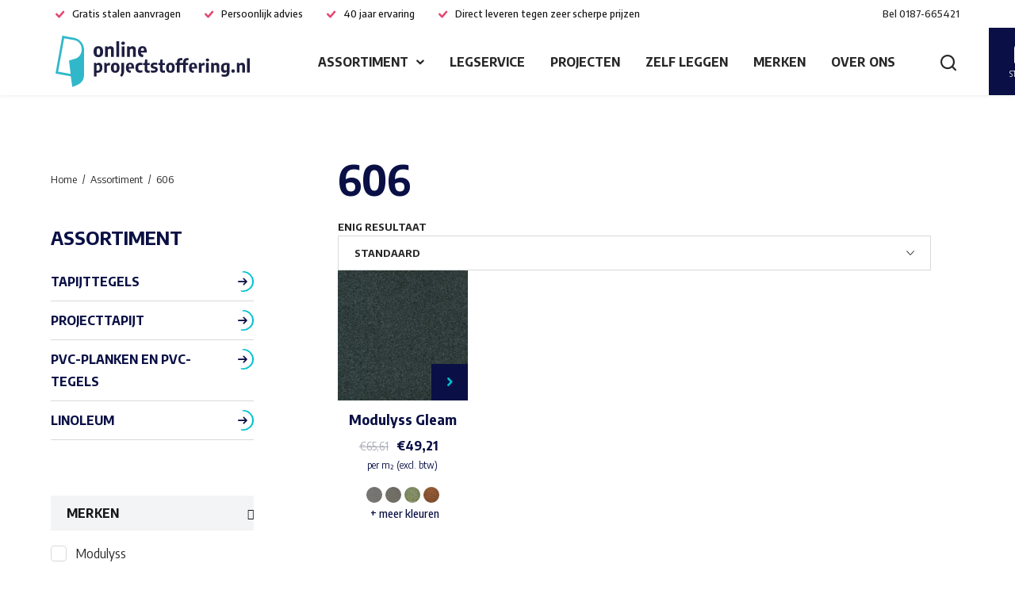

--- FILE ---
content_type: text/html; charset=UTF-8
request_url: https://www.onlineprojectstoffering.nl/kleur/606/
body_size: 15521
content:
<!doctype html>
<html lang="nl-NL">
  <head>
	<script>(function(w,d,s,l,i){w[l]=w[l]||[];w[l].push({'gtm.start':
        new Date().getTime(),event:'gtm.js'});var f=d.getElementsByTagName(s)[0],
        j=d.createElement(s),dl=l!='dataLayer'?'&l='+l:'';j.async=true;j.src=
        'https://www.googletagmanager.com/gtm.js?id='+i+dl;f.parentNode.insertBefore(j,f);
    })(window,document,'script','dataLayer','GTM-57W3N26');</script>

	<meta charset="utf-8">
	<meta http-equiv="x-ua-compatible" content="ie=edge">
	<meta name="viewport" content="width=device-width, initial-scale=1, shrink-to-fit=no">
  <meta name="format-detection" content="telephone=no">

	<link rel="apple-touch-icon" sizes="180x180" href="https://www.onlineprojectstoffering.nl//app/themes/project_theme/dist/images/apple-touch-icon_02182280.png">
	<link rel="icon" type="image/png" sizes="64x64" href="https://www.onlineprojectstoffering.nl//app/themes/project_theme/dist/images/favicon_f91f7da7.png">

	<meta name='robots' content='index, follow, max-image-preview:large, max-snippet:-1, max-video-preview:-1' />
	<style>img:is([sizes="auto" i], [sizes^="auto," i]) { contain-intrinsic-size: 3000px 1500px }</style>
	
<!-- Google Tag Manager for WordPress by gtm4wp.com -->
<script data-cfasync="false" data-pagespeed-no-defer>
	var gtm4wp_datalayer_name = "dataLayer";
	var dataLayer = dataLayer || [];
	const gtm4wp_use_sku_instead = false;
	const gtm4wp_currency = 'EUR';
	const gtm4wp_product_per_impression = false;
	const gtm4wp_clear_ecommerce = false;
</script>
<!-- End Google Tag Manager for WordPress by gtm4wp.com -->
	<!-- This site is optimized with the Yoast SEO plugin v25.6 - https://yoast.com/wordpress/plugins/seo/ -->
	<title>606 - Online Projectstoffering</title>
	<link rel="canonical" href="https://www.onlineprojectstoffering.nl/kleur/606/" />
	<meta property="og:locale" content="nl_NL" />
	<meta property="og:type" content="article" />
	<meta property="og:title" content="606 - Online Projectstoffering" />
	<meta property="og:url" content="https://www.onlineprojectstoffering.nl/kleur/606/" />
	<meta property="og:site_name" content="Online Projectstoffering" />
	<meta name="twitter:card" content="summary_large_image" />
	<script type="application/ld+json" class="yoast-schema-graph">{"@context":"https://schema.org","@graph":[{"@type":"CollectionPage","@id":"https://www.onlineprojectstoffering.nl/kleur/606/","url":"https://www.onlineprojectstoffering.nl/kleur/606/","name":"606 - Online Projectstoffering","isPartOf":{"@id":"https://www.onlineprojectstoffering.nl/#website"},"primaryImageOfPage":{"@id":"https://www.onlineprojectstoffering.nl/kleur/606/#primaryimage"},"image":{"@id":"https://www.onlineprojectstoffering.nl/kleur/606/#primaryimage"},"thumbnailUrl":"https://www.onlineprojectstoffering.nl//app/uploads/2021/10/24503b958129-1.jpeg","breadcrumb":{"@id":"https://www.onlineprojectstoffering.nl/kleur/606/#breadcrumb"},"inLanguage":"nl-NL"},{"@type":"ImageObject","inLanguage":"nl-NL","@id":"https://www.onlineprojectstoffering.nl/kleur/606/#primaryimage","url":"https://www.onlineprojectstoffering.nl//app/uploads/2021/10/24503b958129-1.jpeg","contentUrl":"https://www.onlineprojectstoffering.nl//app/uploads/2021/10/24503b958129-1.jpeg","width":435,"height":435},{"@type":"BreadcrumbList","@id":"https://www.onlineprojectstoffering.nl/kleur/606/#breadcrumb","itemListElement":[{"@type":"ListItem","position":1,"name":"Home","item":"https://www.onlineprojectstoffering.nl/"},{"@type":"ListItem","position":2,"name":"606"}]},{"@type":"WebSite","@id":"https://www.onlineprojectstoffering.nl/#website","url":"https://www.onlineprojectstoffering.nl/","name":"Online Projectstoffering","description":"","potentialAction":[{"@type":"SearchAction","target":{"@type":"EntryPoint","urlTemplate":"https://www.onlineprojectstoffering.nl/?s={search_term_string}"},"query-input":{"@type":"PropertyValueSpecification","valueRequired":true,"valueName":"search_term_string"}}],"inLanguage":"nl-NL"}]}</script>
	<!-- / Yoast SEO plugin. -->


<link rel='dns-prefetch' href='//www.google.com' />
<link rel='dns-prefetch' href='//fonts.googleapis.com' />
<link rel="alternate" type="application/rss+xml" title="Online Projectstoffering &raquo; 606 Kies uw kleur(nummer) feed" href="https://www.onlineprojectstoffering.nl/kleur/606/feed/" />
<script type="text/javascript">
/* <![CDATA[ */
window._wpemojiSettings = {"baseUrl":"https:\/\/s.w.org\/images\/core\/emoji\/16.0.1\/72x72\/","ext":".png","svgUrl":"https:\/\/s.w.org\/images\/core\/emoji\/16.0.1\/svg\/","svgExt":".svg","source":{"concatemoji":"https:\/\/www.onlineprojectstoffering.nl\/wp\/wp-includes\/js\/wp-emoji-release.min.js?ver=6.8.3"}};
/*! This file is auto-generated */
!function(s,n){var o,i,e;function c(e){try{var t={supportTests:e,timestamp:(new Date).valueOf()};sessionStorage.setItem(o,JSON.stringify(t))}catch(e){}}function p(e,t,n){e.clearRect(0,0,e.canvas.width,e.canvas.height),e.fillText(t,0,0);var t=new Uint32Array(e.getImageData(0,0,e.canvas.width,e.canvas.height).data),a=(e.clearRect(0,0,e.canvas.width,e.canvas.height),e.fillText(n,0,0),new Uint32Array(e.getImageData(0,0,e.canvas.width,e.canvas.height).data));return t.every(function(e,t){return e===a[t]})}function u(e,t){e.clearRect(0,0,e.canvas.width,e.canvas.height),e.fillText(t,0,0);for(var n=e.getImageData(16,16,1,1),a=0;a<n.data.length;a++)if(0!==n.data[a])return!1;return!0}function f(e,t,n,a){switch(t){case"flag":return n(e,"\ud83c\udff3\ufe0f\u200d\u26a7\ufe0f","\ud83c\udff3\ufe0f\u200b\u26a7\ufe0f")?!1:!n(e,"\ud83c\udde8\ud83c\uddf6","\ud83c\udde8\u200b\ud83c\uddf6")&&!n(e,"\ud83c\udff4\udb40\udc67\udb40\udc62\udb40\udc65\udb40\udc6e\udb40\udc67\udb40\udc7f","\ud83c\udff4\u200b\udb40\udc67\u200b\udb40\udc62\u200b\udb40\udc65\u200b\udb40\udc6e\u200b\udb40\udc67\u200b\udb40\udc7f");case"emoji":return!a(e,"\ud83e\udedf")}return!1}function g(e,t,n,a){var r="undefined"!=typeof WorkerGlobalScope&&self instanceof WorkerGlobalScope?new OffscreenCanvas(300,150):s.createElement("canvas"),o=r.getContext("2d",{willReadFrequently:!0}),i=(o.textBaseline="top",o.font="600 32px Arial",{});return e.forEach(function(e){i[e]=t(o,e,n,a)}),i}function t(e){var t=s.createElement("script");t.src=e,t.defer=!0,s.head.appendChild(t)}"undefined"!=typeof Promise&&(o="wpEmojiSettingsSupports",i=["flag","emoji"],n.supports={everything:!0,everythingExceptFlag:!0},e=new Promise(function(e){s.addEventListener("DOMContentLoaded",e,{once:!0})}),new Promise(function(t){var n=function(){try{var e=JSON.parse(sessionStorage.getItem(o));if("object"==typeof e&&"number"==typeof e.timestamp&&(new Date).valueOf()<e.timestamp+604800&&"object"==typeof e.supportTests)return e.supportTests}catch(e){}return null}();if(!n){if("undefined"!=typeof Worker&&"undefined"!=typeof OffscreenCanvas&&"undefined"!=typeof URL&&URL.createObjectURL&&"undefined"!=typeof Blob)try{var e="postMessage("+g.toString()+"("+[JSON.stringify(i),f.toString(),p.toString(),u.toString()].join(",")+"));",a=new Blob([e],{type:"text/javascript"}),r=new Worker(URL.createObjectURL(a),{name:"wpTestEmojiSupports"});return void(r.onmessage=function(e){c(n=e.data),r.terminate(),t(n)})}catch(e){}c(n=g(i,f,p,u))}t(n)}).then(function(e){for(var t in e)n.supports[t]=e[t],n.supports.everything=n.supports.everything&&n.supports[t],"flag"!==t&&(n.supports.everythingExceptFlag=n.supports.everythingExceptFlag&&n.supports[t]);n.supports.everythingExceptFlag=n.supports.everythingExceptFlag&&!n.supports.flag,n.DOMReady=!1,n.readyCallback=function(){n.DOMReady=!0}}).then(function(){return e}).then(function(){var e;n.supports.everything||(n.readyCallback(),(e=n.source||{}).concatemoji?t(e.concatemoji):e.wpemoji&&e.twemoji&&(t(e.twemoji),t(e.wpemoji)))}))}((window,document),window._wpemojiSettings);
/* ]]> */
</script>
<style id='wp-emoji-styles-inline-css' type='text/css'>

	img.wp-smiley, img.emoji {
		display: inline !important;
		border: none !important;
		box-shadow: none !important;
		height: 1em !important;
		width: 1em !important;
		margin: 0 0.07em !important;
		vertical-align: -0.1em !important;
		background: none !important;
		padding: 0 !important;
	}
</style>
<link rel='stylesheet' id='wp-block-library-css' href='https://www.onlineprojectstoffering.nl/wp/wp-includes/css/dist/block-library/style.min.css?ver=6.8.3' type='text/css' media='all' />
<link rel='stylesheet' id='wpmf-gallery-popup-style-css' href='https://www.onlineprojectstoffering.nl//app/plugins/wp-media-folder/assets/css/display-gallery/magnific-popup.css?ver=0.9.9' type='text/css' media='all' />
<link rel='stylesheet' id='wpmf-gallery-style-css' href='https://www.onlineprojectstoffering.nl//app/plugins/wp-media-folder/assets/css/display-gallery/style-display-gallery.css?ver=6.1.9' type='text/css' media='all' />
<link rel='stylesheet' id='wpmf-slick-style-css' href='https://www.onlineprojectstoffering.nl//app/plugins/wp-media-folder/assets/js/slick/slick.css?ver=6.1.9' type='text/css' media='all' />
<link rel='stylesheet' id='wpmf-slick-theme-style-css' href='https://www.onlineprojectstoffering.nl//app/plugins/wp-media-folder/assets/js/slick/slick-theme.css?ver=6.1.9' type='text/css' media='all' />
<style id='woocommerce-inline-inline-css' type='text/css'>
.woocommerce form .form-row .required { visibility: visible; }
</style>
<link rel='stylesheet' id='wp-smart-crop-renderer-css' href='https://www.onlineprojectstoffering.nl//app/plugins/wp-smartcrop/css/image-renderer.css?ver=2.0.10' type='text/css' media='all' />
<link rel='stylesheet' id='yith_wccl_frontend-css' href='https://www.onlineprojectstoffering.nl//app/plugins/yith-woocommerce-color-label-variations-premium/assets/css/yith-wccl.css?ver=3.3.0' type='text/css' media='all' />
<style id='yith_wccl_frontend-inline-css' type='text/css'>
:root{
	--yith-wccl-tooltip-colors_background: #448a85;
	--yith-wccl-tooltip-colors_text-color: #ffffff;
	--yith-wccl-form-colors_border: #ffffff;
	--yith-wccl-form-colors_accent: #448a85;
	--yith-wccl-form-colors-accent-hover: rgba(68,138,133,0.4);
	--yith-wccl-customization-color-swatches-size: 25px;
	--yith-wccl-customization-color-swatches-border-radius: 25px;
	--yith-wccl-customization-option-border-radius: 25px;
}
</style>
<link rel='stylesheet' id='brands-styles-css' href='https://www.onlineprojectstoffering.nl//app/plugins/woocommerce/assets/css/brands.css?ver=10.0.4' type='text/css' media='all' />
<link rel='stylesheet' id='sage/main.css-css' href='https://www.onlineprojectstoffering.nl//app/themes/project_theme/dist/styles/main_c67a852e5348c218d540.css' type='text/css' media='all' />
<link rel='stylesheet' id='google-fonts-css' href='https://fonts.googleapis.com/css2?family=Encode+Sans+Semi+Condensed:wght@400;500;700&#038;display=swap' type='text/css' media='all' />

	<script type="text/template" id="tmpl-variation-template">
		<div class="woocommerce-variation-description">{{{ data.variation.variation_description }}}</div>
		<div class="woocommerce-variation-price">{{{ data.variation.price_html }}}</div>
		<div class="woocommerce-variation-availability">{{{ data.variation.availability_html }}}</div>
	</script>
<script type="text/template" id="tmpl-unavailable-variation-template">
	<p>Dit product is niet beschikbaar. Kies een andere combinatie.</p>
</script>

<script type="text/javascript" src="https://www.onlineprojectstoffering.nl/wp/wp-includes/js/jquery/jquery.min.js?ver=3.7.1" id="jquery-core-js"></script>
<script type="text/javascript" src="https://www.onlineprojectstoffering.nl/wp/wp-includes/js/jquery/jquery-migrate.min.js?ver=3.4.1" id="jquery-migrate-js"></script>
<script type="text/javascript" src="https://www.onlineprojectstoffering.nl//app/plugins/woocommerce/assets/js/jquery-blockui/jquery.blockUI.min.js?ver=2.7.0-wc.10.0.4" id="jquery-blockui-js" data-wp-strategy="defer"></script>
<script type="text/javascript" id="wc-add-to-cart-js-extra">
/* <![CDATA[ */
var wc_add_to_cart_params = {"ajax_url":"\/wp\/wp-admin\/admin-ajax.php","wc_ajax_url":"\/?wc-ajax=%%endpoint%%","i18n_view_cart":"Bekijk winkelwagen","cart_url":"https:\/\/www.onlineprojectstoffering.nl\/stalen\/","is_cart":"","cart_redirect_after_add":"no"};
/* ]]> */
</script>
<script type="text/javascript" src="https://www.onlineprojectstoffering.nl//app/plugins/woocommerce/assets/js/frontend/add-to-cart.min.js?ver=10.0.4" id="wc-add-to-cart-js" defer="defer" data-wp-strategy="defer"></script>
<script type="text/javascript" src="https://www.onlineprojectstoffering.nl//app/plugins/woocommerce/assets/js/js-cookie/js.cookie.min.js?ver=2.1.4-wc.10.0.4" id="js-cookie-js" defer="defer" data-wp-strategy="defer"></script>
<script type="text/javascript" id="woocommerce-js-extra">
/* <![CDATA[ */
var woocommerce_params = {"ajax_url":"\/wp\/wp-admin\/admin-ajax.php","wc_ajax_url":"\/?wc-ajax=%%endpoint%%","i18n_password_show":"Show password","i18n_password_hide":"Hide password"};
/* ]]> */
</script>
<script type="text/javascript" src="https://www.onlineprojectstoffering.nl//app/plugins/woocommerce/assets/js/frontend/woocommerce.min.js?ver=10.0.4" id="woocommerce-js" defer="defer" data-wp-strategy="defer"></script>
<script type="text/javascript" src="https://www.onlineprojectstoffering.nl/wp/wp-includes/js/underscore.min.js?ver=1.13.7" id="underscore-js"></script>
<script type="text/javascript" id="wp-util-js-extra">
/* <![CDATA[ */
var _wpUtilSettings = {"ajax":{"url":"\/wp\/wp-admin\/admin-ajax.php"}};
/* ]]> */
</script>
<script type="text/javascript" src="https://www.onlineprojectstoffering.nl/wp/wp-includes/js/wp-util.min.js?ver=6.8.3" id="wp-util-js"></script>
<link rel="https://api.w.org/" href="https://www.onlineprojectstoffering.nl/wp-json/" /><link rel="EditURI" type="application/rsd+xml" title="RSD" href="https://www.onlineprojectstoffering.nl/wp/xmlrpc.php?rsd" />
<meta name="generator" content="WordPress 6.8.3" />
<meta name="generator" content="WooCommerce 10.0.4" />

<!-- Google Tag Manager for WordPress by gtm4wp.com -->
<!-- GTM Container placement set to off -->
<script data-cfasync="false" data-pagespeed-no-defer>
	var dataLayer_content = {"pagePostType":"product","pagePostType2":"tax-product","pageCategory":[]};
	dataLayer.push( dataLayer_content );
</script>
<script data-cfasync="false" data-pagespeed-no-defer>
	console.warn && console.warn("[GTM4WP] Google Tag Manager container code placement set to OFF !!!");
	console.warn && console.warn("[GTM4WP] Data layer codes are active but GTM container must be loaded using custom coding !!!");
</script>
<!-- End Google Tag Manager for WordPress by gtm4wp.com -->	<noscript><style>.woocommerce-product-gallery{ opacity: 1 !important; }</style></noscript>
	
</head>
  <body class="archive tax-pa_kleur term-9313 wp-theme-project_themeresources featured-noimage theme-project_theme/resources woocommerce woocommerce-page woocommerce-no-js layout--archive app-data index-data archive-data taxonomy-data taxonomy-pa_kleur-data taxonomy-pa_kleur-606-data">
    <!-- Google Tag Manager (noscript) -->
  <noscript>
    <iframe src="https://www.googletagmanager.com/ns.html?id=GTM-57W3N26"
            height="0" width="0" style="display:none;visibility:hidden"></iframe>
  </noscript>
  <!-- End Google Tag Manager (noscript) -->
    <nav class="skip-to" aria-label="Direct-naar link">
  <a class="skip-to__link btn" href="#main">Ga direct naar inhoud</a>
</nav>
    
    <header id="header" class="header" aria-label="Navigatieheader">

  <div class="header__top">
      <div class="header-usps">
			<span class="header-usps__item">Gratis stalen aanvragen</span>
			<span class="header-usps__item">Persoonlijk advies</span>
			<span class="header-usps__item">40 jaar ervaring</span>
			<span class="header-usps__item">Direct leveren tegen zeer scherpe prijzen</span>
	</div>
      <a class="contact-call" href="tel:0187-665421">
  <span class="contact-call__label">Bel</span>
  <span class="contact-call__phone">0187-665421</span>
</a>  </div>

  <div class="header__main">
    <div class="header__logo">
      <a class="brand" href="https://www.onlineprojectstoffering.nl/">
  <img src="https://www.onlineprojectstoffering.nl//app/themes/project_theme/dist/images/logo_9363adaf.svg" alt="Online Projectstoffering" class="brand__logo">
  <img src="https://www.onlineprojectstoffering.nl//app/themes/project_theme/dist/images/logo-diap_c93dcd5e.svg" alt="Online Projectstoffering" class="brand__logo brand__logo--diap">
</a>    </div>
    <div class="header__nav-primary">
      <nav class="nav-primary" aria-label="Hoofdnavigatie"><ul id="menu-primary-navigation" class="nav"><li id="menu-item-375" class="menu-item menu-item-type-post_type menu-item-object-page menu-item-has-children menu-item-375"><a href="https://www.onlineprojectstoffering.nl/assortiment/">Assortiment</a>
<ul class="sub-menu">
	<li id="menu-item-377" class="menu-item menu-item-type-taxonomy menu-item-object-product_cat menu-item-377"><a href="https://www.onlineprojectstoffering.nl/tapijttegels/">Tapijttegels</a></li>
	<li id="menu-item-376" class="menu-item menu-item-type-taxonomy menu-item-object-product_cat menu-item-376"><a href="https://www.onlineprojectstoffering.nl/projecttapijt/">Projecttapijt</a></li>
	<li id="menu-item-379" class="menu-item menu-item-type-taxonomy menu-item-object-product_cat menu-item-379"><a href="https://www.onlineprojectstoffering.nl/pvc-stroken/">PVC-planken en PVC-tegels</a></li>
	<li id="menu-item-30002" class="menu-item menu-item-type-taxonomy menu-item-object-product_cat menu-item-30002"><a href="https://www.onlineprojectstoffering.nl/linoleum/">Linoleum</a></li>
</ul>
</li>
<li id="menu-item-295" class="menu-item menu-item-type-post_type menu-item-object-page menu-item-295"><a href="https://www.onlineprojectstoffering.nl/legservice/">Legservice</a></li>
<li id="menu-item-296" class="menu-item menu-item-type-post_type menu-item-object-page menu-item-296"><a href="https://www.onlineprojectstoffering.nl/projecten/">Projecten</a></li>
<li id="menu-item-34550" class="menu-item menu-item-type-post_type menu-item-object-page menu-item-34550"><a href="https://www.onlineprojectstoffering.nl/zelf-leggen/">Zelf leggen</a></li>
<li id="menu-item-297" class="menu-item menu-item-type-post_type menu-item-object-page menu-item-297"><a href="https://www.onlineprojectstoffering.nl/merken/">Merken</a></li>
<li id="menu-item-192" class="menu-item menu-item-type-post_type menu-item-object-page menu-item-192"><a href="https://www.onlineprojectstoffering.nl/over-ons/">Over ons</a></li>
</ul></nav>
      <div class="header__mobile-tools">
        <button class="search-toggle" aria-label="Toon zoekvenster"></button>
        <a href="https://www.onlineprojectstoffering.nl/contact/" target="" class="button-cta"><span class="button-cta__text">Contact opnemen</span></a>      </div>
    </div>
    <div class="header__tools">
      <a class="cart-widget" href="https://www.onlineprojectstoffering.nl/stalen/" title="Stalen">
    <div class="cart-widget__inner">
        <span class="cart-widget__amount">0</span>
        <span class="cart-widget__label">Stalen</span>
    </div>
</a>      <a href="https://www.onlineprojectstoffering.nl/contact/" target="" class="button-cta"><span class="button-cta__text">Contact opnemen</span></a>      <button class="menu-toggle js-nav-primary-toggle header__menu-toggle" title="Toon hoofdnavigatie">
    <div class="menu-toggle__hamburger">
        <div class="menu-toggle__hamburger-lines">
            <span class="menu-toggle__hamburger-line"></span>
        </div>
    </div>
    <div class="menu-toggle__label">Menu</div>
</button>
    </div>

  </div>

</header>
          <div class="overlay-search">
	<span class="overlay-search__close overlay-close"></span>

	<div class="layout-container">
		<div class="overlay-search__inner">
			<div class="overlay-search__search-widget">
				<div class="widget-search widget-search--in-overlay">

  <form role="search" method="get" action="https://www.onlineprojectstoffering.nl/" class="widget-search__form"
        aria-label="Zoekformulier">
    <div class="widget-search__input-group">
      <div class="widget-search__input-row">
        <label for="widgetsearchfield_widget-search--in-overlay" class="widget-search__label">Waar ben je naar op zoek?</label>
        <input id="widgetsearchfield_widget-search--in-overlay" class="widget-search__input" type="search"  name="s" value="" autocomplete="off" required/>
      </div>
      <div class="widget-search__input-row widget-search__input-row--btn">
        <button class="widget-search__btn btn" aria-label="Zoek"></button>
      </div>
    </div>
  </form>

</div>


			</div>
		</div>
	</div>

	<div class="overlay-search__bg"></div>
</div>
    
    
    <main id="main" class="main">

      <section class="content-main">
            <div class="woo-layout">
        <div class="layout-container">
            
			
				<h1 class="page-title">606</h1>

			
			
			
				<div class="woocommerce-notices-wrapper"></div><p class="woocommerce-result-count" role="alert" aria-relevant="all" >
	Enig resultaat</p>
<form class="woocommerce-ordering" method="get">
		<select
		name="orderby"
		class="orderby"
					aria-label="Winkelbestelling"
			>
					<option value="menu_order"  selected='selected'>Standaard</option>
					<option value="price" >Prijs oplopend</option>
					<option value="price-desc" >Prijs aflopend</option>
					<option value="title" >Op naam (a t/m z)</option>
			</select>
	<input type="hidden" name="paged" value="1" />
	</form>

				<div class="products-list columns-4">

																					<div class="sw-product-archive__product product-teaser post-29327 product type-product status-publish has-post-thumbnail product_cat-tapijttegels pa_kleur-9305 pa_kleur-9415 pa_kleur-9313 pa_kleur-9416 pa_kleur-9315 pa_kleur-9447 pa_kleur-7844 pa_kleur-9323 pa_kleur-9476 pa_kleur-7854 pa_kleur-9337 pa_kleur-9907 pa_kleur-7919 pa_kleur-9339 pa_kleur-10352 pa_kleur-7939 pa_kleur-9363 pa_kleur-10353 pa_kleur-8816 pa_kleur-9377 pa_kleur-8858 pa_kleur-9380 pa_kleur-10355 pa_kleur-8940 pa_kleur-9385 pa_kleur-10356 pa_kleur-9389 pa_merk-modulyss pa_serie-gleam first instock sale purchasable product-type-variable">
  <a href="https://www.onlineprojectstoffering.nl/tapijttegels/modulyss-gleam/" class="woocommerce-LoopProduct-link woocommerce-loop-product__link">  <figure
    class="woocommerce-loop-product__figure product-teaser__figure ">
    <div class="product-teaser__figure-inner">
      <img width="430" height="430" src="https://www.onlineprojectstoffering.nl//app/uploads/2021/10/24503b958129-1-430x430.jpeg" class="attachment-woo-product-image size-woo-product-image" alt="Modulyss Gleam" decoding="async" fetchpriority="high" srcset="https://www.onlineprojectstoffering.nl//app/uploads/2021/10/24503b958129-1-430x430.jpeg 430w, https://www.onlineprojectstoffering.nl//app/uploads/2021/10/24503b958129-1-300x300.jpeg 300w, https://www.onlineprojectstoffering.nl//app/uploads/2021/10/24503b958129-1-150x150.jpeg 150w, https://www.onlineprojectstoffering.nl//app/uploads/2021/10/24503b958129-1-90x90.jpeg 90w, https://www.onlineprojectstoffering.nl//app/uploads/2021/10/24503b958129-1-85x85.jpeg 85w, https://www.onlineprojectstoffering.nl//app/uploads/2021/10/24503b958129-1-100x100.jpeg 100w, https://www.onlineprojectstoffering.nl//app/uploads/2021/10/24503b958129-1.jpeg 435w" sizes="(max-width: 430px) 100vw, 430px" />    </div>
      </figure>
  <div class="product-teaser__inner">
        <h2 class="woocommerce-loop-product__title">Modulyss Gleam</h2>    
	<span class="price"><del><span class="woocommerce-Price-amount amount"><bdi><span class="woocommerce-Price-currencySymbol">&euro;</span>65,61</bdi></span></del><ins><span class="woocommerce-Price-amount amount"><bdi><span class="woocommerce-Price-currencySymbol">&euro;</span>49,21</bdi></span></ins><span class="price__suffix">per m² (excl. btw)</span></span>
  </div>
  <div class="product-teaser__footer">
    </a><a href="https://www.onlineprojectstoffering.nl/tapijttegels/modulyss-gleam/" aria-describedby="woocommerce_loop_add_to_cart_link_describedby_29327" data-quantity="1" class="button product_type_variable add_to_cart_button" data-product_id="29327" data-product_sku="19e75f0bf469" aria-label="Selecteer opties voor &ldquo;Modulyss Gleam&rdquo;" rel="nofollow">Opties selecteren</a>
<div class="variations_form cart in_loop" data-product_id="29327" data-active_variation=""
		data-product_variations="[{&quot;attributes&quot;:{&quot;attribute_pa_kleur&quot;:&quot;511&quot;},&quot;availability_html&quot;:&quot;&quot;,&quot;backorders_allowed&quot;:false,&quot;display_price&quot;:49.21,&quot;display_regular_price&quot;:65.61,&quot;image&quot;:{&quot;title&quot;:&quot;24503b958129.jpeg&quot;,&quot;caption&quot;:&quot;&quot;,&quot;url&quot;:&quot;https:\/\/www.onlineprojectstoffering.nl\/\/app\/uploads\/2021\/10\/24503b958129.jpeg&quot;,&quot;alt&quot;:&quot;24503b958129.jpeg&quot;,&quot;src&quot;:&quot;https:\/\/www.onlineprojectstoffering.nl\/\/app\/uploads\/2021\/10\/24503b958129.jpeg&quot;,&quot;srcset&quot;:&quot;https:\/\/www.onlineprojectstoffering.nl\/\/app\/uploads\/2021\/10\/24503b958129.jpeg 435w, https:\/\/www.onlineprojectstoffering.nl\/\/app\/uploads\/2021\/10\/24503b958129-300x300.jpeg 300w, https:\/\/www.onlineprojectstoffering.nl\/\/app\/uploads\/2021\/10\/24503b958129-150x150.jpeg 150w, https:\/\/www.onlineprojectstoffering.nl\/\/app\/uploads\/2021\/10\/24503b958129-90x90.jpeg 90w, https:\/\/www.onlineprojectstoffering.nl\/\/app\/uploads\/2021\/10\/24503b958129-430x430.jpeg 430w, https:\/\/www.onlineprojectstoffering.nl\/\/app\/uploads\/2021\/10\/24503b958129-85x85.jpeg 85w, https:\/\/www.onlineprojectstoffering.nl\/\/app\/uploads\/2021\/10\/24503b958129-100x100.jpeg 100w&quot;,&quot;sizes&quot;:&quot;(max-width: 435px) 100vw, 435px&quot;,&quot;full_src&quot;:&quot;https:\/\/www.onlineprojectstoffering.nl\/\/app\/uploads\/2021\/10\/24503b958129.jpeg&quot;,&quot;full_src_w&quot;:435,&quot;full_src_h&quot;:435,&quot;gallery_thumbnail_src&quot;:&quot;https:\/\/www.onlineprojectstoffering.nl\/\/app\/uploads\/2021\/10\/24503b958129-85x85.jpeg&quot;,&quot;gallery_thumbnail_src_w&quot;:85,&quot;gallery_thumbnail_src_h&quot;:85,&quot;thumb_src&quot;:&quot;https:\/\/www.onlineprojectstoffering.nl\/\/app\/uploads\/2021\/10\/24503b958129-300x300.jpeg&quot;,&quot;thumb_src_w&quot;:300,&quot;thumb_src_h&quot;:300,&quot;src_w&quot;:435,&quot;src_h&quot;:435},&quot;image_id&quot;:29329,&quot;is_in_stock&quot;:true,&quot;is_purchasable&quot;:true,&quot;price_html&quot;:&quot;&quot;,&quot;sku&quot;:&quot;511&quot;,&quot;variation_id&quot;:29328,&quot;variation_is_active&quot;:true,&quot;variation_is_visible&quot;:true},{&quot;attributes&quot;:{&quot;attribute_pa_kleur&quot;:&quot;569&quot;},&quot;availability_html&quot;:&quot;&quot;,&quot;backorders_allowed&quot;:false,&quot;display_price&quot;:49.21,&quot;display_regular_price&quot;:65.61,&quot;image&quot;:{&quot;title&quot;:&quot;d9339ac3800d.jpeg&quot;,&quot;caption&quot;:&quot;&quot;,&quot;url&quot;:&quot;https:\/\/www.onlineprojectstoffering.nl\/\/app\/uploads\/2021\/10\/d9339ac3800d.jpeg&quot;,&quot;alt&quot;:&quot;d9339ac3800d.jpeg&quot;,&quot;src&quot;:&quot;https:\/\/www.onlineprojectstoffering.nl\/\/app\/uploads\/2021\/10\/d9339ac3800d.jpeg&quot;,&quot;srcset&quot;:&quot;https:\/\/www.onlineprojectstoffering.nl\/\/app\/uploads\/2021\/10\/d9339ac3800d.jpeg 435w, https:\/\/www.onlineprojectstoffering.nl\/\/app\/uploads\/2021\/10\/d9339ac3800d-300x300.jpeg 300w, https:\/\/www.onlineprojectstoffering.nl\/\/app\/uploads\/2021\/10\/d9339ac3800d-150x150.jpeg 150w, https:\/\/www.onlineprojectstoffering.nl\/\/app\/uploads\/2021\/10\/d9339ac3800d-90x90.jpeg 90w, https:\/\/www.onlineprojectstoffering.nl\/\/app\/uploads\/2021\/10\/d9339ac3800d-430x430.jpeg 430w, https:\/\/www.onlineprojectstoffering.nl\/\/app\/uploads\/2021\/10\/d9339ac3800d-85x85.jpeg 85w, https:\/\/www.onlineprojectstoffering.nl\/\/app\/uploads\/2021\/10\/d9339ac3800d-100x100.jpeg 100w&quot;,&quot;sizes&quot;:&quot;(max-width: 435px) 100vw, 435px&quot;,&quot;full_src&quot;:&quot;https:\/\/www.onlineprojectstoffering.nl\/\/app\/uploads\/2021\/10\/d9339ac3800d.jpeg&quot;,&quot;full_src_w&quot;:435,&quot;full_src_h&quot;:435,&quot;gallery_thumbnail_src&quot;:&quot;https:\/\/www.onlineprojectstoffering.nl\/\/app\/uploads\/2021\/10\/d9339ac3800d-85x85.jpeg&quot;,&quot;gallery_thumbnail_src_w&quot;:85,&quot;gallery_thumbnail_src_h&quot;:85,&quot;thumb_src&quot;:&quot;https:\/\/www.onlineprojectstoffering.nl\/\/app\/uploads\/2021\/10\/d9339ac3800d-300x300.jpeg&quot;,&quot;thumb_src_w&quot;:300,&quot;thumb_src_h&quot;:300,&quot;src_w&quot;:435,&quot;src_h&quot;:435},&quot;image_id&quot;:29353,&quot;is_in_stock&quot;:true,&quot;is_purchasable&quot;:true,&quot;price_html&quot;:&quot;&quot;,&quot;sku&quot;:&quot;569&quot;,&quot;variation_id&quot;:29352,&quot;variation_is_active&quot;:true,&quot;variation_is_visible&quot;:true},{&quot;attributes&quot;:{&quot;attribute_pa_kleur&quot;:&quot;020&quot;},&quot;availability_html&quot;:&quot;&quot;,&quot;backorders_allowed&quot;:false,&quot;display_price&quot;:49.21,&quot;display_regular_price&quot;:65.61,&quot;image&quot;:{&quot;title&quot;:&quot;ad2c5cbd6551.jpeg&quot;,&quot;caption&quot;:&quot;&quot;,&quot;url&quot;:&quot;https:\/\/www.onlineprojectstoffering.nl\/\/app\/uploads\/2021\/10\/ad2c5cbd6551.jpeg&quot;,&quot;alt&quot;:&quot;ad2c5cbd6551.jpeg&quot;,&quot;src&quot;:&quot;https:\/\/www.onlineprojectstoffering.nl\/\/app\/uploads\/2021\/10\/ad2c5cbd6551.jpeg&quot;,&quot;srcset&quot;:&quot;https:\/\/www.onlineprojectstoffering.nl\/\/app\/uploads\/2021\/10\/ad2c5cbd6551.jpeg 435w, https:\/\/www.onlineprojectstoffering.nl\/\/app\/uploads\/2021\/10\/ad2c5cbd6551-300x300.jpeg 300w, https:\/\/www.onlineprojectstoffering.nl\/\/app\/uploads\/2021\/10\/ad2c5cbd6551-150x150.jpeg 150w, https:\/\/www.onlineprojectstoffering.nl\/\/app\/uploads\/2021\/10\/ad2c5cbd6551-90x90.jpeg 90w, https:\/\/www.onlineprojectstoffering.nl\/\/app\/uploads\/2021\/10\/ad2c5cbd6551-430x430.jpeg 430w, https:\/\/www.onlineprojectstoffering.nl\/\/app\/uploads\/2021\/10\/ad2c5cbd6551-85x85.jpeg 85w, https:\/\/www.onlineprojectstoffering.nl\/\/app\/uploads\/2021\/10\/ad2c5cbd6551-100x100.jpeg 100w&quot;,&quot;sizes&quot;:&quot;(max-width: 435px) 100vw, 435px&quot;,&quot;full_src&quot;:&quot;https:\/\/www.onlineprojectstoffering.nl\/\/app\/uploads\/2021\/10\/ad2c5cbd6551.jpeg&quot;,&quot;full_src_w&quot;:435,&quot;full_src_h&quot;:435,&quot;gallery_thumbnail_src&quot;:&quot;https:\/\/www.onlineprojectstoffering.nl\/\/app\/uploads\/2021\/10\/ad2c5cbd6551-85x85.jpeg&quot;,&quot;gallery_thumbnail_src_w&quot;:85,&quot;gallery_thumbnail_src_h&quot;:85,&quot;thumb_src&quot;:&quot;https:\/\/www.onlineprojectstoffering.nl\/\/app\/uploads\/2021\/10\/ad2c5cbd6551-300x300.jpeg&quot;,&quot;thumb_src_w&quot;:300,&quot;thumb_src_h&quot;:300,&quot;src_w&quot;:435,&quot;src_h&quot;:435},&quot;image_id&quot;:29331,&quot;is_in_stock&quot;:true,&quot;is_purchasable&quot;:true,&quot;price_html&quot;:&quot;&quot;,&quot;sku&quot;:&quot;020&quot;,&quot;variation_id&quot;:29330,&quot;variation_is_active&quot;:true,&quot;variation_is_visible&quot;:true},{&quot;attributes&quot;:{&quot;attribute_pa_kleur&quot;:&quot;579&quot;},&quot;availability_html&quot;:&quot;&quot;,&quot;backorders_allowed&quot;:false,&quot;display_price&quot;:49.21,&quot;display_regular_price&quot;:65.61,&quot;image&quot;:{&quot;title&quot;:&quot;58dd971bdd93.jpeg&quot;,&quot;caption&quot;:&quot;&quot;,&quot;url&quot;:&quot;https:\/\/www.onlineprojectstoffering.nl\/\/app\/uploads\/2021\/10\/58dd971bdd93.jpeg&quot;,&quot;alt&quot;:&quot;58dd971bdd93.jpeg&quot;,&quot;src&quot;:&quot;https:\/\/www.onlineprojectstoffering.nl\/\/app\/uploads\/2021\/10\/58dd971bdd93.jpeg&quot;,&quot;srcset&quot;:&quot;https:\/\/www.onlineprojectstoffering.nl\/\/app\/uploads\/2021\/10\/58dd971bdd93.jpeg 435w, https:\/\/www.onlineprojectstoffering.nl\/\/app\/uploads\/2021\/10\/58dd971bdd93-300x300.jpeg 300w, https:\/\/www.onlineprojectstoffering.nl\/\/app\/uploads\/2021\/10\/58dd971bdd93-150x150.jpeg 150w, https:\/\/www.onlineprojectstoffering.nl\/\/app\/uploads\/2021\/10\/58dd971bdd93-90x90.jpeg 90w, https:\/\/www.onlineprojectstoffering.nl\/\/app\/uploads\/2021\/10\/58dd971bdd93-430x430.jpeg 430w, https:\/\/www.onlineprojectstoffering.nl\/\/app\/uploads\/2021\/10\/58dd971bdd93-85x85.jpeg 85w, https:\/\/www.onlineprojectstoffering.nl\/\/app\/uploads\/2021\/10\/58dd971bdd93-100x100.jpeg 100w&quot;,&quot;sizes&quot;:&quot;(max-width: 435px) 100vw, 435px&quot;,&quot;full_src&quot;:&quot;https:\/\/www.onlineprojectstoffering.nl\/\/app\/uploads\/2021\/10\/58dd971bdd93.jpeg&quot;,&quot;full_src_w&quot;:435,&quot;full_src_h&quot;:435,&quot;gallery_thumbnail_src&quot;:&quot;https:\/\/www.onlineprojectstoffering.nl\/\/app\/uploads\/2021\/10\/58dd971bdd93-85x85.jpeg&quot;,&quot;gallery_thumbnail_src_w&quot;:85,&quot;gallery_thumbnail_src_h&quot;:85,&quot;thumb_src&quot;:&quot;https:\/\/www.onlineprojectstoffering.nl\/\/app\/uploads\/2021\/10\/58dd971bdd93-300x300.jpeg&quot;,&quot;thumb_src_w&quot;:300,&quot;thumb_src_h&quot;:300,&quot;src_w&quot;:435,&quot;src_h&quot;:435},&quot;image_id&quot;:29355,&quot;is_in_stock&quot;:true,&quot;is_purchasable&quot;:true,&quot;price_html&quot;:&quot;&quot;,&quot;sku&quot;:&quot;579&quot;,&quot;variation_id&quot;:29354,&quot;variation_is_active&quot;:true,&quot;variation_is_visible&quot;:true},{&quot;attributes&quot;:{&quot;attribute_pa_kleur&quot;:&quot;212&quot;},&quot;availability_html&quot;:&quot;&quot;,&quot;backorders_allowed&quot;:false,&quot;display_price&quot;:49.21,&quot;display_regular_price&quot;:65.61,&quot;image&quot;:{&quot;title&quot;:&quot;f5611b0f03c8.jpeg&quot;,&quot;caption&quot;:&quot;&quot;,&quot;url&quot;:&quot;https:\/\/www.onlineprojectstoffering.nl\/\/app\/uploads\/2021\/10\/f5611b0f03c8.jpeg&quot;,&quot;alt&quot;:&quot;f5611b0f03c8.jpeg&quot;,&quot;src&quot;:&quot;https:\/\/www.onlineprojectstoffering.nl\/\/app\/uploads\/2021\/10\/f5611b0f03c8.jpeg&quot;,&quot;srcset&quot;:&quot;https:\/\/www.onlineprojectstoffering.nl\/\/app\/uploads\/2021\/10\/f5611b0f03c8.jpeg 435w, https:\/\/www.onlineprojectstoffering.nl\/\/app\/uploads\/2021\/10\/f5611b0f03c8-300x300.jpeg 300w, https:\/\/www.onlineprojectstoffering.nl\/\/app\/uploads\/2021\/10\/f5611b0f03c8-150x150.jpeg 150w, https:\/\/www.onlineprojectstoffering.nl\/\/app\/uploads\/2021\/10\/f5611b0f03c8-90x90.jpeg 90w, https:\/\/www.onlineprojectstoffering.nl\/\/app\/uploads\/2021\/10\/f5611b0f03c8-430x430.jpeg 430w, https:\/\/www.onlineprojectstoffering.nl\/\/app\/uploads\/2021\/10\/f5611b0f03c8-85x85.jpeg 85w, https:\/\/www.onlineprojectstoffering.nl\/\/app\/uploads\/2021\/10\/f5611b0f03c8-100x100.jpeg 100w&quot;,&quot;sizes&quot;:&quot;(max-width: 435px) 100vw, 435px&quot;,&quot;full_src&quot;:&quot;https:\/\/www.onlineprojectstoffering.nl\/\/app\/uploads\/2021\/10\/f5611b0f03c8.jpeg&quot;,&quot;full_src_w&quot;:435,&quot;full_src_h&quot;:435,&quot;gallery_thumbnail_src&quot;:&quot;https:\/\/www.onlineprojectstoffering.nl\/\/app\/uploads\/2021\/10\/f5611b0f03c8-85x85.jpeg&quot;,&quot;gallery_thumbnail_src_w&quot;:85,&quot;gallery_thumbnail_src_h&quot;:85,&quot;thumb_src&quot;:&quot;https:\/\/www.onlineprojectstoffering.nl\/\/app\/uploads\/2021\/10\/f5611b0f03c8-300x300.jpeg&quot;,&quot;thumb_src_w&quot;:300,&quot;thumb_src_h&quot;:300,&quot;src_w&quot;:435,&quot;src_h&quot;:435},&quot;image_id&quot;:29333,&quot;is_in_stock&quot;:true,&quot;is_purchasable&quot;:true,&quot;price_html&quot;:&quot;&quot;,&quot;sku&quot;:&quot;212&quot;,&quot;variation_id&quot;:29332,&quot;variation_is_active&quot;:true,&quot;variation_is_visible&quot;:true},{&quot;attributes&quot;:{&quot;attribute_pa_kleur&quot;:&quot;581&quot;},&quot;availability_html&quot;:&quot;&quot;,&quot;backorders_allowed&quot;:false,&quot;display_price&quot;:49.21,&quot;display_regular_price&quot;:65.61,&quot;image&quot;:{&quot;title&quot;:&quot;04eb7dc40844.jpeg&quot;,&quot;caption&quot;:&quot;&quot;,&quot;url&quot;:&quot;https:\/\/www.onlineprojectstoffering.nl\/\/app\/uploads\/2021\/10\/04eb7dc40844.jpeg&quot;,&quot;alt&quot;:&quot;04eb7dc40844.jpeg&quot;,&quot;src&quot;:&quot;https:\/\/www.onlineprojectstoffering.nl\/\/app\/uploads\/2021\/10\/04eb7dc40844.jpeg&quot;,&quot;srcset&quot;:&quot;https:\/\/www.onlineprojectstoffering.nl\/\/app\/uploads\/2021\/10\/04eb7dc40844.jpeg 435w, https:\/\/www.onlineprojectstoffering.nl\/\/app\/uploads\/2021\/10\/04eb7dc40844-300x300.jpeg 300w, https:\/\/www.onlineprojectstoffering.nl\/\/app\/uploads\/2021\/10\/04eb7dc40844-150x150.jpeg 150w, https:\/\/www.onlineprojectstoffering.nl\/\/app\/uploads\/2021\/10\/04eb7dc40844-90x90.jpeg 90w, https:\/\/www.onlineprojectstoffering.nl\/\/app\/uploads\/2021\/10\/04eb7dc40844-430x430.jpeg 430w, https:\/\/www.onlineprojectstoffering.nl\/\/app\/uploads\/2021\/10\/04eb7dc40844-85x85.jpeg 85w, https:\/\/www.onlineprojectstoffering.nl\/\/app\/uploads\/2021\/10\/04eb7dc40844-100x100.jpeg 100w&quot;,&quot;sizes&quot;:&quot;(max-width: 435px) 100vw, 435px&quot;,&quot;full_src&quot;:&quot;https:\/\/www.onlineprojectstoffering.nl\/\/app\/uploads\/2021\/10\/04eb7dc40844.jpeg&quot;,&quot;full_src_w&quot;:435,&quot;full_src_h&quot;:435,&quot;gallery_thumbnail_src&quot;:&quot;https:\/\/www.onlineprojectstoffering.nl\/\/app\/uploads\/2021\/10\/04eb7dc40844-85x85.jpeg&quot;,&quot;gallery_thumbnail_src_w&quot;:85,&quot;gallery_thumbnail_src_h&quot;:85,&quot;thumb_src&quot;:&quot;https:\/\/www.onlineprojectstoffering.nl\/\/app\/uploads\/2021\/10\/04eb7dc40844-300x300.jpeg&quot;,&quot;thumb_src_w&quot;:300,&quot;thumb_src_h&quot;:300,&quot;src_w&quot;:435,&quot;src_h&quot;:435},&quot;image_id&quot;:29357,&quot;is_in_stock&quot;:true,&quot;is_purchasable&quot;:true,&quot;price_html&quot;:&quot;&quot;,&quot;sku&quot;:&quot;581&quot;,&quot;variation_id&quot;:29356,&quot;variation_is_active&quot;:true,&quot;variation_is_visible&quot;:true},{&quot;attributes&quot;:{&quot;attribute_pa_kleur&quot;:&quot;033&quot;},&quot;availability_html&quot;:&quot;&quot;,&quot;backorders_allowed&quot;:false,&quot;display_price&quot;:49.21,&quot;display_regular_price&quot;:65.61,&quot;image&quot;:{&quot;title&quot;:&quot;3af491e76f83.jpeg&quot;,&quot;caption&quot;:&quot;&quot;,&quot;url&quot;:&quot;https:\/\/www.onlineprojectstoffering.nl\/\/app\/uploads\/2021\/10\/3af491e76f83.jpeg&quot;,&quot;alt&quot;:&quot;3af491e76f83.jpeg&quot;,&quot;src&quot;:&quot;https:\/\/www.onlineprojectstoffering.nl\/\/app\/uploads\/2021\/10\/3af491e76f83.jpeg&quot;,&quot;srcset&quot;:&quot;https:\/\/www.onlineprojectstoffering.nl\/\/app\/uploads\/2021\/10\/3af491e76f83.jpeg 435w, https:\/\/www.onlineprojectstoffering.nl\/\/app\/uploads\/2021\/10\/3af491e76f83-300x300.jpeg 300w, https:\/\/www.onlineprojectstoffering.nl\/\/app\/uploads\/2021\/10\/3af491e76f83-150x150.jpeg 150w, https:\/\/www.onlineprojectstoffering.nl\/\/app\/uploads\/2021\/10\/3af491e76f83-90x90.jpeg 90w, https:\/\/www.onlineprojectstoffering.nl\/\/app\/uploads\/2021\/10\/3af491e76f83-430x430.jpeg 430w, https:\/\/www.onlineprojectstoffering.nl\/\/app\/uploads\/2021\/10\/3af491e76f83-85x85.jpeg 85w, https:\/\/www.onlineprojectstoffering.nl\/\/app\/uploads\/2021\/10\/3af491e76f83-100x100.jpeg 100w&quot;,&quot;sizes&quot;:&quot;(max-width: 435px) 100vw, 435px&quot;,&quot;full_src&quot;:&quot;https:\/\/www.onlineprojectstoffering.nl\/\/app\/uploads\/2021\/10\/3af491e76f83.jpeg&quot;,&quot;full_src_w&quot;:435,&quot;full_src_h&quot;:435,&quot;gallery_thumbnail_src&quot;:&quot;https:\/\/www.onlineprojectstoffering.nl\/\/app\/uploads\/2021\/10\/3af491e76f83-85x85.jpeg&quot;,&quot;gallery_thumbnail_src_w&quot;:85,&quot;gallery_thumbnail_src_h&quot;:85,&quot;thumb_src&quot;:&quot;https:\/\/www.onlineprojectstoffering.nl\/\/app\/uploads\/2021\/10\/3af491e76f83-300x300.jpeg&quot;,&quot;thumb_src_w&quot;:300,&quot;thumb_src_h&quot;:300,&quot;src_w&quot;:435,&quot;src_h&quot;:435},&quot;image_id&quot;:29335,&quot;is_in_stock&quot;:true,&quot;is_purchasable&quot;:true,&quot;price_html&quot;:&quot;&quot;,&quot;sku&quot;:&quot;033&quot;,&quot;variation_id&quot;:29334,&quot;variation_is_active&quot;:true,&quot;variation_is_visible&quot;:true},{&quot;attributes&quot;:{&quot;attribute_pa_kleur&quot;:&quot;606&quot;},&quot;availability_html&quot;:&quot;&quot;,&quot;backorders_allowed&quot;:false,&quot;display_price&quot;:49.21,&quot;display_regular_price&quot;:65.61,&quot;image&quot;:{&quot;title&quot;:&quot;5bcfaf023cb5.jpeg&quot;,&quot;caption&quot;:&quot;&quot;,&quot;url&quot;:&quot;https:\/\/www.onlineprojectstoffering.nl\/\/app\/uploads\/2021\/10\/5bcfaf023cb5.jpeg&quot;,&quot;alt&quot;:&quot;5bcfaf023cb5.jpeg&quot;,&quot;src&quot;:&quot;https:\/\/www.onlineprojectstoffering.nl\/\/app\/uploads\/2021\/10\/5bcfaf023cb5.jpeg&quot;,&quot;srcset&quot;:&quot;https:\/\/www.onlineprojectstoffering.nl\/\/app\/uploads\/2021\/10\/5bcfaf023cb5.jpeg 435w, https:\/\/www.onlineprojectstoffering.nl\/\/app\/uploads\/2021\/10\/5bcfaf023cb5-300x300.jpeg 300w, https:\/\/www.onlineprojectstoffering.nl\/\/app\/uploads\/2021\/10\/5bcfaf023cb5-150x150.jpeg 150w, https:\/\/www.onlineprojectstoffering.nl\/\/app\/uploads\/2021\/10\/5bcfaf023cb5-90x90.jpeg 90w, https:\/\/www.onlineprojectstoffering.nl\/\/app\/uploads\/2021\/10\/5bcfaf023cb5-430x430.jpeg 430w, https:\/\/www.onlineprojectstoffering.nl\/\/app\/uploads\/2021\/10\/5bcfaf023cb5-85x85.jpeg 85w, https:\/\/www.onlineprojectstoffering.nl\/\/app\/uploads\/2021\/10\/5bcfaf023cb5-100x100.jpeg 100w&quot;,&quot;sizes&quot;:&quot;(max-width: 435px) 100vw, 435px&quot;,&quot;full_src&quot;:&quot;https:\/\/www.onlineprojectstoffering.nl\/\/app\/uploads\/2021\/10\/5bcfaf023cb5.jpeg&quot;,&quot;full_src_w&quot;:435,&quot;full_src_h&quot;:435,&quot;gallery_thumbnail_src&quot;:&quot;https:\/\/www.onlineprojectstoffering.nl\/\/app\/uploads\/2021\/10\/5bcfaf023cb5-85x85.jpeg&quot;,&quot;gallery_thumbnail_src_w&quot;:85,&quot;gallery_thumbnail_src_h&quot;:85,&quot;thumb_src&quot;:&quot;https:\/\/www.onlineprojectstoffering.nl\/\/app\/uploads\/2021\/10\/5bcfaf023cb5-300x300.jpeg&quot;,&quot;thumb_src_w&quot;:300,&quot;thumb_src_h&quot;:300,&quot;src_w&quot;:435,&quot;src_h&quot;:435},&quot;image_id&quot;:29359,&quot;is_in_stock&quot;:true,&quot;is_purchasable&quot;:true,&quot;price_html&quot;:&quot;&quot;,&quot;sku&quot;:&quot;606&quot;,&quot;variation_id&quot;:29358,&quot;variation_is_active&quot;:true,&quot;variation_is_visible&quot;:true},{&quot;attributes&quot;:{&quot;attribute_pa_kleur&quot;:&quot;306&quot;},&quot;availability_html&quot;:&quot;&quot;,&quot;backorders_allowed&quot;:false,&quot;display_price&quot;:49.21,&quot;display_regular_price&quot;:65.61,&quot;image&quot;:{&quot;title&quot;:&quot;8ef893f47339.jpeg&quot;,&quot;caption&quot;:&quot;&quot;,&quot;url&quot;:&quot;https:\/\/www.onlineprojectstoffering.nl\/\/app\/uploads\/2021\/10\/8ef893f47339.jpeg&quot;,&quot;alt&quot;:&quot;8ef893f47339.jpeg&quot;,&quot;src&quot;:&quot;https:\/\/www.onlineprojectstoffering.nl\/\/app\/uploads\/2021\/10\/8ef893f47339.jpeg&quot;,&quot;srcset&quot;:&quot;https:\/\/www.onlineprojectstoffering.nl\/\/app\/uploads\/2021\/10\/8ef893f47339.jpeg 435w, https:\/\/www.onlineprojectstoffering.nl\/\/app\/uploads\/2021\/10\/8ef893f47339-300x300.jpeg 300w, https:\/\/www.onlineprojectstoffering.nl\/\/app\/uploads\/2021\/10\/8ef893f47339-150x150.jpeg 150w, https:\/\/www.onlineprojectstoffering.nl\/\/app\/uploads\/2021\/10\/8ef893f47339-90x90.jpeg 90w, https:\/\/www.onlineprojectstoffering.nl\/\/app\/uploads\/2021\/10\/8ef893f47339-430x430.jpeg 430w, https:\/\/www.onlineprojectstoffering.nl\/\/app\/uploads\/2021\/10\/8ef893f47339-85x85.jpeg 85w, https:\/\/www.onlineprojectstoffering.nl\/\/app\/uploads\/2021\/10\/8ef893f47339-100x100.jpeg 100w&quot;,&quot;sizes&quot;:&quot;(max-width: 435px) 100vw, 435px&quot;,&quot;full_src&quot;:&quot;https:\/\/www.onlineprojectstoffering.nl\/\/app\/uploads\/2021\/10\/8ef893f47339.jpeg&quot;,&quot;full_src_w&quot;:435,&quot;full_src_h&quot;:435,&quot;gallery_thumbnail_src&quot;:&quot;https:\/\/www.onlineprojectstoffering.nl\/\/app\/uploads\/2021\/10\/8ef893f47339-85x85.jpeg&quot;,&quot;gallery_thumbnail_src_w&quot;:85,&quot;gallery_thumbnail_src_h&quot;:85,&quot;thumb_src&quot;:&quot;https:\/\/www.onlineprojectstoffering.nl\/\/app\/uploads\/2021\/10\/8ef893f47339-300x300.jpeg&quot;,&quot;thumb_src_w&quot;:300,&quot;thumb_src_h&quot;:300,&quot;src_w&quot;:435,&quot;src_h&quot;:435},&quot;image_id&quot;:29337,&quot;is_in_stock&quot;:true,&quot;is_purchasable&quot;:true,&quot;price_html&quot;:&quot;&quot;,&quot;sku&quot;:&quot;306&quot;,&quot;variation_id&quot;:29336,&quot;variation_is_active&quot;:true,&quot;variation_is_visible&quot;:true},{&quot;attributes&quot;:{&quot;attribute_pa_kleur&quot;:&quot;609&quot;},&quot;availability_html&quot;:&quot;&quot;,&quot;backorders_allowed&quot;:false,&quot;display_price&quot;:49.21,&quot;display_regular_price&quot;:65.61,&quot;image&quot;:{&quot;title&quot;:&quot;f7f74704b6df.jpeg&quot;,&quot;caption&quot;:&quot;&quot;,&quot;url&quot;:&quot;https:\/\/www.onlineprojectstoffering.nl\/\/app\/uploads\/2021\/10\/f7f74704b6df.jpeg&quot;,&quot;alt&quot;:&quot;f7f74704b6df.jpeg&quot;,&quot;src&quot;:&quot;https:\/\/www.onlineprojectstoffering.nl\/\/app\/uploads\/2021\/10\/f7f74704b6df.jpeg&quot;,&quot;srcset&quot;:&quot;https:\/\/www.onlineprojectstoffering.nl\/\/app\/uploads\/2021\/10\/f7f74704b6df.jpeg 435w, https:\/\/www.onlineprojectstoffering.nl\/\/app\/uploads\/2021\/10\/f7f74704b6df-300x300.jpeg 300w, https:\/\/www.onlineprojectstoffering.nl\/\/app\/uploads\/2021\/10\/f7f74704b6df-150x150.jpeg 150w, https:\/\/www.onlineprojectstoffering.nl\/\/app\/uploads\/2021\/10\/f7f74704b6df-90x90.jpeg 90w, https:\/\/www.onlineprojectstoffering.nl\/\/app\/uploads\/2021\/10\/f7f74704b6df-430x430.jpeg 430w, https:\/\/www.onlineprojectstoffering.nl\/\/app\/uploads\/2021\/10\/f7f74704b6df-85x85.jpeg 85w, https:\/\/www.onlineprojectstoffering.nl\/\/app\/uploads\/2021\/10\/f7f74704b6df-100x100.jpeg 100w&quot;,&quot;sizes&quot;:&quot;(max-width: 435px) 100vw, 435px&quot;,&quot;full_src&quot;:&quot;https:\/\/www.onlineprojectstoffering.nl\/\/app\/uploads\/2021\/10\/f7f74704b6df.jpeg&quot;,&quot;full_src_w&quot;:435,&quot;full_src_h&quot;:435,&quot;gallery_thumbnail_src&quot;:&quot;https:\/\/www.onlineprojectstoffering.nl\/\/app\/uploads\/2021\/10\/f7f74704b6df-85x85.jpeg&quot;,&quot;gallery_thumbnail_src_w&quot;:85,&quot;gallery_thumbnail_src_h&quot;:85,&quot;thumb_src&quot;:&quot;https:\/\/www.onlineprojectstoffering.nl\/\/app\/uploads\/2021\/10\/f7f74704b6df-300x300.jpeg&quot;,&quot;thumb_src_w&quot;:300,&quot;thumb_src_h&quot;:300,&quot;src_w&quot;:435,&quot;src_h&quot;:435},&quot;image_id&quot;:29361,&quot;is_in_stock&quot;:true,&quot;is_purchasable&quot;:true,&quot;price_html&quot;:&quot;&quot;,&quot;sku&quot;:&quot;609&quot;,&quot;variation_id&quot;:29360,&quot;variation_is_active&quot;:true,&quot;variation_is_visible&quot;:true},{&quot;attributes&quot;:{&quot;attribute_pa_kleur&quot;:&quot;314&quot;},&quot;availability_html&quot;:&quot;&quot;,&quot;backorders_allowed&quot;:false,&quot;display_price&quot;:49.21,&quot;display_regular_price&quot;:65.61,&quot;image&quot;:{&quot;title&quot;:&quot;8a764c0697a1.jpeg&quot;,&quot;caption&quot;:&quot;&quot;,&quot;url&quot;:&quot;https:\/\/www.onlineprojectstoffering.nl\/\/app\/uploads\/2021\/10\/8a764c0697a1.jpeg&quot;,&quot;alt&quot;:&quot;8a764c0697a1.jpeg&quot;,&quot;src&quot;:&quot;https:\/\/www.onlineprojectstoffering.nl\/\/app\/uploads\/2021\/10\/8a764c0697a1.jpeg&quot;,&quot;srcset&quot;:&quot;https:\/\/www.onlineprojectstoffering.nl\/\/app\/uploads\/2021\/10\/8a764c0697a1.jpeg 435w, https:\/\/www.onlineprojectstoffering.nl\/\/app\/uploads\/2021\/10\/8a764c0697a1-300x300.jpeg 300w, https:\/\/www.onlineprojectstoffering.nl\/\/app\/uploads\/2021\/10\/8a764c0697a1-150x150.jpeg 150w, https:\/\/www.onlineprojectstoffering.nl\/\/app\/uploads\/2021\/10\/8a764c0697a1-90x90.jpeg 90w, https:\/\/www.onlineprojectstoffering.nl\/\/app\/uploads\/2021\/10\/8a764c0697a1-430x430.jpeg 430w, https:\/\/www.onlineprojectstoffering.nl\/\/app\/uploads\/2021\/10\/8a764c0697a1-85x85.jpeg 85w, https:\/\/www.onlineprojectstoffering.nl\/\/app\/uploads\/2021\/10\/8a764c0697a1-100x100.jpeg 100w&quot;,&quot;sizes&quot;:&quot;(max-width: 435px) 100vw, 435px&quot;,&quot;full_src&quot;:&quot;https:\/\/www.onlineprojectstoffering.nl\/\/app\/uploads\/2021\/10\/8a764c0697a1.jpeg&quot;,&quot;full_src_w&quot;:435,&quot;full_src_h&quot;:435,&quot;gallery_thumbnail_src&quot;:&quot;https:\/\/www.onlineprojectstoffering.nl\/\/app\/uploads\/2021\/10\/8a764c0697a1-85x85.jpeg&quot;,&quot;gallery_thumbnail_src_w&quot;:85,&quot;gallery_thumbnail_src_h&quot;:85,&quot;thumb_src&quot;:&quot;https:\/\/www.onlineprojectstoffering.nl\/\/app\/uploads\/2021\/10\/8a764c0697a1-300x300.jpeg&quot;,&quot;thumb_src_w&quot;:300,&quot;thumb_src_h&quot;:300,&quot;src_w&quot;:435,&quot;src_h&quot;:435},&quot;image_id&quot;:29339,&quot;is_in_stock&quot;:true,&quot;is_purchasable&quot;:true,&quot;price_html&quot;:&quot;&quot;,&quot;sku&quot;:&quot;314&quot;,&quot;variation_id&quot;:29338,&quot;variation_is_active&quot;:true,&quot;variation_is_visible&quot;:true},{&quot;attributes&quot;:{&quot;attribute_pa_kleur&quot;:&quot;615&quot;},&quot;availability_html&quot;:&quot;&quot;,&quot;backorders_allowed&quot;:false,&quot;display_price&quot;:49.21,&quot;display_regular_price&quot;:65.61,&quot;image&quot;:{&quot;title&quot;:&quot;2b397ae8c7ba.jpeg&quot;,&quot;caption&quot;:&quot;&quot;,&quot;url&quot;:&quot;https:\/\/www.onlineprojectstoffering.nl\/\/app\/uploads\/2021\/10\/2b397ae8c7ba.jpeg&quot;,&quot;alt&quot;:&quot;2b397ae8c7ba.jpeg&quot;,&quot;src&quot;:&quot;https:\/\/www.onlineprojectstoffering.nl\/\/app\/uploads\/2021\/10\/2b397ae8c7ba.jpeg&quot;,&quot;srcset&quot;:&quot;https:\/\/www.onlineprojectstoffering.nl\/\/app\/uploads\/2021\/10\/2b397ae8c7ba.jpeg 435w, https:\/\/www.onlineprojectstoffering.nl\/\/app\/uploads\/2021\/10\/2b397ae8c7ba-300x300.jpeg 300w, https:\/\/www.onlineprojectstoffering.nl\/\/app\/uploads\/2021\/10\/2b397ae8c7ba-150x150.jpeg 150w, https:\/\/www.onlineprojectstoffering.nl\/\/app\/uploads\/2021\/10\/2b397ae8c7ba-90x90.jpeg 90w, https:\/\/www.onlineprojectstoffering.nl\/\/app\/uploads\/2021\/10\/2b397ae8c7ba-430x430.jpeg 430w, https:\/\/www.onlineprojectstoffering.nl\/\/app\/uploads\/2021\/10\/2b397ae8c7ba-85x85.jpeg 85w, https:\/\/www.onlineprojectstoffering.nl\/\/app\/uploads\/2021\/10\/2b397ae8c7ba-100x100.jpeg 100w&quot;,&quot;sizes&quot;:&quot;(max-width: 435px) 100vw, 435px&quot;,&quot;full_src&quot;:&quot;https:\/\/www.onlineprojectstoffering.nl\/\/app\/uploads\/2021\/10\/2b397ae8c7ba.jpeg&quot;,&quot;full_src_w&quot;:435,&quot;full_src_h&quot;:435,&quot;gallery_thumbnail_src&quot;:&quot;https:\/\/www.onlineprojectstoffering.nl\/\/app\/uploads\/2021\/10\/2b397ae8c7ba-85x85.jpeg&quot;,&quot;gallery_thumbnail_src_w&quot;:85,&quot;gallery_thumbnail_src_h&quot;:85,&quot;thumb_src&quot;:&quot;https:\/\/www.onlineprojectstoffering.nl\/\/app\/uploads\/2021\/10\/2b397ae8c7ba-300x300.jpeg&quot;,&quot;thumb_src_w&quot;:300,&quot;thumb_src_h&quot;:300,&quot;src_w&quot;:435,&quot;src_h&quot;:435},&quot;image_id&quot;:29363,&quot;is_in_stock&quot;:true,&quot;is_purchasable&quot;:true,&quot;price_html&quot;:&quot;&quot;,&quot;sku&quot;:&quot;615&quot;,&quot;variation_id&quot;:29362,&quot;variation_is_active&quot;:true,&quot;variation_is_visible&quot;:true},{&quot;attributes&quot;:{&quot;attribute_pa_kleur&quot;:&quot;346&quot;},&quot;availability_html&quot;:&quot;&quot;,&quot;backorders_allowed&quot;:false,&quot;display_price&quot;:49.21,&quot;display_regular_price&quot;:65.61,&quot;image&quot;:{&quot;title&quot;:&quot;f0c4440b5164.jpeg&quot;,&quot;caption&quot;:&quot;&quot;,&quot;url&quot;:&quot;https:\/\/www.onlineprojectstoffering.nl\/\/app\/uploads\/2021\/10\/f0c4440b5164.jpeg&quot;,&quot;alt&quot;:&quot;f0c4440b5164.jpeg&quot;,&quot;src&quot;:&quot;https:\/\/www.onlineprojectstoffering.nl\/\/app\/uploads\/2021\/10\/f0c4440b5164.jpeg&quot;,&quot;srcset&quot;:&quot;https:\/\/www.onlineprojectstoffering.nl\/\/app\/uploads\/2021\/10\/f0c4440b5164.jpeg 435w, https:\/\/www.onlineprojectstoffering.nl\/\/app\/uploads\/2021\/10\/f0c4440b5164-300x300.jpeg 300w, https:\/\/www.onlineprojectstoffering.nl\/\/app\/uploads\/2021\/10\/f0c4440b5164-150x150.jpeg 150w, https:\/\/www.onlineprojectstoffering.nl\/\/app\/uploads\/2021\/10\/f0c4440b5164-90x90.jpeg 90w, https:\/\/www.onlineprojectstoffering.nl\/\/app\/uploads\/2021\/10\/f0c4440b5164-430x430.jpeg 430w, https:\/\/www.onlineprojectstoffering.nl\/\/app\/uploads\/2021\/10\/f0c4440b5164-85x85.jpeg 85w, https:\/\/www.onlineprojectstoffering.nl\/\/app\/uploads\/2021\/10\/f0c4440b5164-100x100.jpeg 100w&quot;,&quot;sizes&quot;:&quot;(max-width: 435px) 100vw, 435px&quot;,&quot;full_src&quot;:&quot;https:\/\/www.onlineprojectstoffering.nl\/\/app\/uploads\/2021\/10\/f0c4440b5164.jpeg&quot;,&quot;full_src_w&quot;:435,&quot;full_src_h&quot;:435,&quot;gallery_thumbnail_src&quot;:&quot;https:\/\/www.onlineprojectstoffering.nl\/\/app\/uploads\/2021\/10\/f0c4440b5164-85x85.jpeg&quot;,&quot;gallery_thumbnail_src_w&quot;:85,&quot;gallery_thumbnail_src_h&quot;:85,&quot;thumb_src&quot;:&quot;https:\/\/www.onlineprojectstoffering.nl\/\/app\/uploads\/2021\/10\/f0c4440b5164-300x300.jpeg&quot;,&quot;thumb_src_w&quot;:300,&quot;thumb_src_h&quot;:300,&quot;src_w&quot;:435,&quot;src_h&quot;:435},&quot;image_id&quot;:29341,&quot;is_in_stock&quot;:true,&quot;is_purchasable&quot;:true,&quot;price_html&quot;:&quot;&quot;,&quot;sku&quot;:&quot;346&quot;,&quot;variation_id&quot;:29340,&quot;variation_is_active&quot;:true,&quot;variation_is_visible&quot;:true},{&quot;attributes&quot;:{&quot;attribute_pa_kleur&quot;:&quot;826&quot;},&quot;availability_html&quot;:&quot;&quot;,&quot;backorders_allowed&quot;:false,&quot;display_price&quot;:49.21,&quot;display_regular_price&quot;:65.61,&quot;image&quot;:{&quot;title&quot;:&quot;ff0ba46ae47e.jpeg&quot;,&quot;caption&quot;:&quot;&quot;,&quot;url&quot;:&quot;https:\/\/www.onlineprojectstoffering.nl\/\/app\/uploads\/2021\/10\/ff0ba46ae47e.jpeg&quot;,&quot;alt&quot;:&quot;ff0ba46ae47e.jpeg&quot;,&quot;src&quot;:&quot;https:\/\/www.onlineprojectstoffering.nl\/\/app\/uploads\/2021\/10\/ff0ba46ae47e.jpeg&quot;,&quot;srcset&quot;:&quot;https:\/\/www.onlineprojectstoffering.nl\/\/app\/uploads\/2021\/10\/ff0ba46ae47e.jpeg 435w, https:\/\/www.onlineprojectstoffering.nl\/\/app\/uploads\/2021\/10\/ff0ba46ae47e-300x300.jpeg 300w, https:\/\/www.onlineprojectstoffering.nl\/\/app\/uploads\/2021\/10\/ff0ba46ae47e-150x150.jpeg 150w, https:\/\/www.onlineprojectstoffering.nl\/\/app\/uploads\/2021\/10\/ff0ba46ae47e-90x90.jpeg 90w, https:\/\/www.onlineprojectstoffering.nl\/\/app\/uploads\/2021\/10\/ff0ba46ae47e-430x430.jpeg 430w, https:\/\/www.onlineprojectstoffering.nl\/\/app\/uploads\/2021\/10\/ff0ba46ae47e-85x85.jpeg 85w, https:\/\/www.onlineprojectstoffering.nl\/\/app\/uploads\/2021\/10\/ff0ba46ae47e-100x100.jpeg 100w&quot;,&quot;sizes&quot;:&quot;(max-width: 435px) 100vw, 435px&quot;,&quot;full_src&quot;:&quot;https:\/\/www.onlineprojectstoffering.nl\/\/app\/uploads\/2021\/10\/ff0ba46ae47e.jpeg&quot;,&quot;full_src_w&quot;:435,&quot;full_src_h&quot;:435,&quot;gallery_thumbnail_src&quot;:&quot;https:\/\/www.onlineprojectstoffering.nl\/\/app\/uploads\/2021\/10\/ff0ba46ae47e-85x85.jpeg&quot;,&quot;gallery_thumbnail_src_w&quot;:85,&quot;gallery_thumbnail_src_h&quot;:85,&quot;thumb_src&quot;:&quot;https:\/\/www.onlineprojectstoffering.nl\/\/app\/uploads\/2021\/10\/ff0ba46ae47e-300x300.jpeg&quot;,&quot;thumb_src_w&quot;:300,&quot;thumb_src_h&quot;:300,&quot;src_w&quot;:435,&quot;src_h&quot;:435},&quot;image_id&quot;:29365,&quot;is_in_stock&quot;:true,&quot;is_purchasable&quot;:true,&quot;price_html&quot;:&quot;&quot;,&quot;sku&quot;:&quot;826&quot;,&quot;variation_id&quot;:29364,&quot;variation_is_active&quot;:true,&quot;variation_is_visible&quot;:true},{&quot;attributes&quot;:{&quot;attribute_pa_kleur&quot;:&quot;398&quot;},&quot;availability_html&quot;:&quot;&quot;,&quot;backorders_allowed&quot;:false,&quot;display_price&quot;:49.21,&quot;display_regular_price&quot;:65.61,&quot;image&quot;:{&quot;title&quot;:&quot;f25f190923f6.jpeg&quot;,&quot;caption&quot;:&quot;&quot;,&quot;url&quot;:&quot;https:\/\/www.onlineprojectstoffering.nl\/\/app\/uploads\/2021\/10\/f25f190923f6.jpeg&quot;,&quot;alt&quot;:&quot;f25f190923f6.jpeg&quot;,&quot;src&quot;:&quot;https:\/\/www.onlineprojectstoffering.nl\/\/app\/uploads\/2021\/10\/f25f190923f6.jpeg&quot;,&quot;srcset&quot;:&quot;https:\/\/www.onlineprojectstoffering.nl\/\/app\/uploads\/2021\/10\/f25f190923f6.jpeg 435w, https:\/\/www.onlineprojectstoffering.nl\/\/app\/uploads\/2021\/10\/f25f190923f6-300x300.jpeg 300w, https:\/\/www.onlineprojectstoffering.nl\/\/app\/uploads\/2021\/10\/f25f190923f6-150x150.jpeg 150w, https:\/\/www.onlineprojectstoffering.nl\/\/app\/uploads\/2021\/10\/f25f190923f6-90x90.jpeg 90w, https:\/\/www.onlineprojectstoffering.nl\/\/app\/uploads\/2021\/10\/f25f190923f6-430x430.jpeg 430w, https:\/\/www.onlineprojectstoffering.nl\/\/app\/uploads\/2021\/10\/f25f190923f6-85x85.jpeg 85w, https:\/\/www.onlineprojectstoffering.nl\/\/app\/uploads\/2021\/10\/f25f190923f6-100x100.jpeg 100w&quot;,&quot;sizes&quot;:&quot;(max-width: 435px) 100vw, 435px&quot;,&quot;full_src&quot;:&quot;https:\/\/www.onlineprojectstoffering.nl\/\/app\/uploads\/2021\/10\/f25f190923f6.jpeg&quot;,&quot;full_src_w&quot;:435,&quot;full_src_h&quot;:435,&quot;gallery_thumbnail_src&quot;:&quot;https:\/\/www.onlineprojectstoffering.nl\/\/app\/uploads\/2021\/10\/f25f190923f6-85x85.jpeg&quot;,&quot;gallery_thumbnail_src_w&quot;:85,&quot;gallery_thumbnail_src_h&quot;:85,&quot;thumb_src&quot;:&quot;https:\/\/www.onlineprojectstoffering.nl\/\/app\/uploads\/2021\/10\/f25f190923f6-300x300.jpeg&quot;,&quot;thumb_src_w&quot;:300,&quot;thumb_src_h&quot;:300,&quot;src_w&quot;:435,&quot;src_h&quot;:435},&quot;image_id&quot;:29343,&quot;is_in_stock&quot;:true,&quot;is_purchasable&quot;:true,&quot;price_html&quot;:&quot;&quot;,&quot;sku&quot;:&quot;398&quot;,&quot;variation_id&quot;:29342,&quot;variation_is_active&quot;:true,&quot;variation_is_visible&quot;:true},{&quot;attributes&quot;:{&quot;attribute_pa_kleur&quot;:&quot;847&quot;},&quot;availability_html&quot;:&quot;&quot;,&quot;backorders_allowed&quot;:false,&quot;display_price&quot;:49.21,&quot;display_regular_price&quot;:65.61,&quot;image&quot;:{&quot;title&quot;:&quot;ef52054654e9.jpeg&quot;,&quot;caption&quot;:&quot;&quot;,&quot;url&quot;:&quot;https:\/\/www.onlineprojectstoffering.nl\/\/app\/uploads\/2021\/10\/ef52054654e9.jpeg&quot;,&quot;alt&quot;:&quot;ef52054654e9.jpeg&quot;,&quot;src&quot;:&quot;https:\/\/www.onlineprojectstoffering.nl\/\/app\/uploads\/2021\/10\/ef52054654e9.jpeg&quot;,&quot;srcset&quot;:&quot;https:\/\/www.onlineprojectstoffering.nl\/\/app\/uploads\/2021\/10\/ef52054654e9.jpeg 435w, https:\/\/www.onlineprojectstoffering.nl\/\/app\/uploads\/2021\/10\/ef52054654e9-300x300.jpeg 300w, https:\/\/www.onlineprojectstoffering.nl\/\/app\/uploads\/2021\/10\/ef52054654e9-150x150.jpeg 150w, https:\/\/www.onlineprojectstoffering.nl\/\/app\/uploads\/2021\/10\/ef52054654e9-90x90.jpeg 90w, https:\/\/www.onlineprojectstoffering.nl\/\/app\/uploads\/2021\/10\/ef52054654e9-430x430.jpeg 430w, https:\/\/www.onlineprojectstoffering.nl\/\/app\/uploads\/2021\/10\/ef52054654e9-85x85.jpeg 85w, https:\/\/www.onlineprojectstoffering.nl\/\/app\/uploads\/2021\/10\/ef52054654e9-100x100.jpeg 100w&quot;,&quot;sizes&quot;:&quot;(max-width: 435px) 100vw, 435px&quot;,&quot;full_src&quot;:&quot;https:\/\/www.onlineprojectstoffering.nl\/\/app\/uploads\/2021\/10\/ef52054654e9.jpeg&quot;,&quot;full_src_w&quot;:435,&quot;full_src_h&quot;:435,&quot;gallery_thumbnail_src&quot;:&quot;https:\/\/www.onlineprojectstoffering.nl\/\/app\/uploads\/2021\/10\/ef52054654e9-85x85.jpeg&quot;,&quot;gallery_thumbnail_src_w&quot;:85,&quot;gallery_thumbnail_src_h&quot;:85,&quot;thumb_src&quot;:&quot;https:\/\/www.onlineprojectstoffering.nl\/\/app\/uploads\/2021\/10\/ef52054654e9-300x300.jpeg&quot;,&quot;thumb_src_w&quot;:300,&quot;thumb_src_h&quot;:300,&quot;src_w&quot;:435,&quot;src_h&quot;:435},&quot;image_id&quot;:29367,&quot;is_in_stock&quot;:true,&quot;is_purchasable&quot;:true,&quot;price_html&quot;:&quot;&quot;,&quot;sku&quot;:&quot;847&quot;,&quot;variation_id&quot;:29366,&quot;variation_is_active&quot;:true,&quot;variation_is_visible&quot;:true},{&quot;attributes&quot;:{&quot;attribute_pa_kleur&quot;:&quot;462&quot;},&quot;availability_html&quot;:&quot;&quot;,&quot;backorders_allowed&quot;:false,&quot;display_price&quot;:49.21,&quot;display_regular_price&quot;:65.61,&quot;image&quot;:{&quot;title&quot;:&quot;fe6819089df1.jpeg&quot;,&quot;caption&quot;:&quot;&quot;,&quot;url&quot;:&quot;https:\/\/www.onlineprojectstoffering.nl\/\/app\/uploads\/2021\/10\/fe6819089df1.jpeg&quot;,&quot;alt&quot;:&quot;fe6819089df1.jpeg&quot;,&quot;src&quot;:&quot;https:\/\/www.onlineprojectstoffering.nl\/\/app\/uploads\/2021\/10\/fe6819089df1.jpeg&quot;,&quot;srcset&quot;:&quot;https:\/\/www.onlineprojectstoffering.nl\/\/app\/uploads\/2021\/10\/fe6819089df1.jpeg 435w, https:\/\/www.onlineprojectstoffering.nl\/\/app\/uploads\/2021\/10\/fe6819089df1-300x300.jpeg 300w, https:\/\/www.onlineprojectstoffering.nl\/\/app\/uploads\/2021\/10\/fe6819089df1-150x150.jpeg 150w, https:\/\/www.onlineprojectstoffering.nl\/\/app\/uploads\/2021\/10\/fe6819089df1-90x90.jpeg 90w, https:\/\/www.onlineprojectstoffering.nl\/\/app\/uploads\/2021\/10\/fe6819089df1-430x430.jpeg 430w, https:\/\/www.onlineprojectstoffering.nl\/\/app\/uploads\/2021\/10\/fe6819089df1-85x85.jpeg 85w, https:\/\/www.onlineprojectstoffering.nl\/\/app\/uploads\/2021\/10\/fe6819089df1-100x100.jpeg 100w&quot;,&quot;sizes&quot;:&quot;(max-width: 435px) 100vw, 435px&quot;,&quot;full_src&quot;:&quot;https:\/\/www.onlineprojectstoffering.nl\/\/app\/uploads\/2021\/10\/fe6819089df1.jpeg&quot;,&quot;full_src_w&quot;:435,&quot;full_src_h&quot;:435,&quot;gallery_thumbnail_src&quot;:&quot;https:\/\/www.onlineprojectstoffering.nl\/\/app\/uploads\/2021\/10\/fe6819089df1-85x85.jpeg&quot;,&quot;gallery_thumbnail_src_w&quot;:85,&quot;gallery_thumbnail_src_h&quot;:85,&quot;thumb_src&quot;:&quot;https:\/\/www.onlineprojectstoffering.nl\/\/app\/uploads\/2021\/10\/fe6819089df1-300x300.jpeg&quot;,&quot;thumb_src_w&quot;:300,&quot;thumb_src_h&quot;:300,&quot;src_w&quot;:435,&quot;src_h&quot;:435},&quot;image_id&quot;:29345,&quot;is_in_stock&quot;:true,&quot;is_purchasable&quot;:true,&quot;price_html&quot;:&quot;&quot;,&quot;sku&quot;:&quot;462&quot;,&quot;variation_id&quot;:29344,&quot;variation_is_active&quot;:true,&quot;variation_is_visible&quot;:true},{&quot;attributes&quot;:{&quot;attribute_pa_kleur&quot;:&quot;866&quot;},&quot;availability_html&quot;:&quot;&quot;,&quot;backorders_allowed&quot;:false,&quot;display_price&quot;:49.21,&quot;display_regular_price&quot;:65.61,&quot;image&quot;:{&quot;title&quot;:&quot;90e19a98892a.jpeg&quot;,&quot;caption&quot;:&quot;&quot;,&quot;url&quot;:&quot;https:\/\/www.onlineprojectstoffering.nl\/\/app\/uploads\/2021\/10\/90e19a98892a.jpeg&quot;,&quot;alt&quot;:&quot;90e19a98892a.jpeg&quot;,&quot;src&quot;:&quot;https:\/\/www.onlineprojectstoffering.nl\/\/app\/uploads\/2021\/10\/90e19a98892a.jpeg&quot;,&quot;srcset&quot;:&quot;https:\/\/www.onlineprojectstoffering.nl\/\/app\/uploads\/2021\/10\/90e19a98892a.jpeg 435w, https:\/\/www.onlineprojectstoffering.nl\/\/app\/uploads\/2021\/10\/90e19a98892a-300x300.jpeg 300w, https:\/\/www.onlineprojectstoffering.nl\/\/app\/uploads\/2021\/10\/90e19a98892a-150x150.jpeg 150w, https:\/\/www.onlineprojectstoffering.nl\/\/app\/uploads\/2021\/10\/90e19a98892a-90x90.jpeg 90w, https:\/\/www.onlineprojectstoffering.nl\/\/app\/uploads\/2021\/10\/90e19a98892a-430x430.jpeg 430w, https:\/\/www.onlineprojectstoffering.nl\/\/app\/uploads\/2021\/10\/90e19a98892a-85x85.jpeg 85w, https:\/\/www.onlineprojectstoffering.nl\/\/app\/uploads\/2021\/10\/90e19a98892a-100x100.jpeg 100w&quot;,&quot;sizes&quot;:&quot;(max-width: 435px) 100vw, 435px&quot;,&quot;full_src&quot;:&quot;https:\/\/www.onlineprojectstoffering.nl\/\/app\/uploads\/2021\/10\/90e19a98892a.jpeg&quot;,&quot;full_src_w&quot;:435,&quot;full_src_h&quot;:435,&quot;gallery_thumbnail_src&quot;:&quot;https:\/\/www.onlineprojectstoffering.nl\/\/app\/uploads\/2021\/10\/90e19a98892a-85x85.jpeg&quot;,&quot;gallery_thumbnail_src_w&quot;:85,&quot;gallery_thumbnail_src_h&quot;:85,&quot;thumb_src&quot;:&quot;https:\/\/www.onlineprojectstoffering.nl\/\/app\/uploads\/2021\/10\/90e19a98892a-300x300.jpeg&quot;,&quot;thumb_src_w&quot;:300,&quot;thumb_src_h&quot;:300,&quot;src_w&quot;:435,&quot;src_h&quot;:435},&quot;image_id&quot;:29369,&quot;is_in_stock&quot;:true,&quot;is_purchasable&quot;:true,&quot;price_html&quot;:&quot;&quot;,&quot;sku&quot;:&quot;866&quot;,&quot;variation_id&quot;:29368,&quot;variation_is_active&quot;:true,&quot;variation_is_visible&quot;:true},{&quot;attributes&quot;:{&quot;attribute_pa_kleur&quot;:&quot;482&quot;},&quot;availability_html&quot;:&quot;&quot;,&quot;backorders_allowed&quot;:false,&quot;display_price&quot;:49.21,&quot;display_regular_price&quot;:65.61,&quot;image&quot;:{&quot;title&quot;:&quot;eda4c8691b23.jpeg&quot;,&quot;caption&quot;:&quot;&quot;,&quot;url&quot;:&quot;https:\/\/www.onlineprojectstoffering.nl\/\/app\/uploads\/2021\/10\/eda4c8691b23.jpeg&quot;,&quot;alt&quot;:&quot;eda4c8691b23.jpeg&quot;,&quot;src&quot;:&quot;https:\/\/www.onlineprojectstoffering.nl\/\/app\/uploads\/2021\/10\/eda4c8691b23.jpeg&quot;,&quot;srcset&quot;:&quot;https:\/\/www.onlineprojectstoffering.nl\/\/app\/uploads\/2021\/10\/eda4c8691b23.jpeg 435w, https:\/\/www.onlineprojectstoffering.nl\/\/app\/uploads\/2021\/10\/eda4c8691b23-300x300.jpeg 300w, https:\/\/www.onlineprojectstoffering.nl\/\/app\/uploads\/2021\/10\/eda4c8691b23-150x150.jpeg 150w, https:\/\/www.onlineprojectstoffering.nl\/\/app\/uploads\/2021\/10\/eda4c8691b23-90x90.jpeg 90w, https:\/\/www.onlineprojectstoffering.nl\/\/app\/uploads\/2021\/10\/eda4c8691b23-430x430.jpeg 430w, https:\/\/www.onlineprojectstoffering.nl\/\/app\/uploads\/2021\/10\/eda4c8691b23-85x85.jpeg 85w, https:\/\/www.onlineprojectstoffering.nl\/\/app\/uploads\/2021\/10\/eda4c8691b23-100x100.jpeg 100w&quot;,&quot;sizes&quot;:&quot;(max-width: 435px) 100vw, 435px&quot;,&quot;full_src&quot;:&quot;https:\/\/www.onlineprojectstoffering.nl\/\/app\/uploads\/2021\/10\/eda4c8691b23.jpeg&quot;,&quot;full_src_w&quot;:435,&quot;full_src_h&quot;:435,&quot;gallery_thumbnail_src&quot;:&quot;https:\/\/www.onlineprojectstoffering.nl\/\/app\/uploads\/2021\/10\/eda4c8691b23-85x85.jpeg&quot;,&quot;gallery_thumbnail_src_w&quot;:85,&quot;gallery_thumbnail_src_h&quot;:85,&quot;thumb_src&quot;:&quot;https:\/\/www.onlineprojectstoffering.nl\/\/app\/uploads\/2021\/10\/eda4c8691b23-300x300.jpeg&quot;,&quot;thumb_src_w&quot;:300,&quot;thumb_src_h&quot;:300,&quot;src_w&quot;:435,&quot;src_h&quot;:435},&quot;image_id&quot;:29347,&quot;is_in_stock&quot;:true,&quot;is_purchasable&quot;:true,&quot;price_html&quot;:&quot;&quot;,&quot;sku&quot;:&quot;482&quot;,&quot;variation_id&quot;:29346,&quot;variation_is_active&quot;:true,&quot;variation_is_visible&quot;:true},{&quot;attributes&quot;:{&quot;attribute_pa_kleur&quot;:&quot;894&quot;},&quot;availability_html&quot;:&quot;&quot;,&quot;backorders_allowed&quot;:false,&quot;display_price&quot;:49.21,&quot;display_regular_price&quot;:65.61,&quot;image&quot;:{&quot;title&quot;:&quot;e74ea6ec3108.jpeg&quot;,&quot;caption&quot;:&quot;&quot;,&quot;url&quot;:&quot;https:\/\/www.onlineprojectstoffering.nl\/\/app\/uploads\/2021\/10\/e74ea6ec3108.jpeg&quot;,&quot;alt&quot;:&quot;e74ea6ec3108.jpeg&quot;,&quot;src&quot;:&quot;https:\/\/www.onlineprojectstoffering.nl\/\/app\/uploads\/2021\/10\/e74ea6ec3108.jpeg&quot;,&quot;srcset&quot;:&quot;https:\/\/www.onlineprojectstoffering.nl\/\/app\/uploads\/2021\/10\/e74ea6ec3108.jpeg 435w, https:\/\/www.onlineprojectstoffering.nl\/\/app\/uploads\/2021\/10\/e74ea6ec3108-300x300.jpeg 300w, https:\/\/www.onlineprojectstoffering.nl\/\/app\/uploads\/2021\/10\/e74ea6ec3108-150x150.jpeg 150w, https:\/\/www.onlineprojectstoffering.nl\/\/app\/uploads\/2021\/10\/e74ea6ec3108-90x90.jpeg 90w, https:\/\/www.onlineprojectstoffering.nl\/\/app\/uploads\/2021\/10\/e74ea6ec3108-430x430.jpeg 430w, https:\/\/www.onlineprojectstoffering.nl\/\/app\/uploads\/2021\/10\/e74ea6ec3108-85x85.jpeg 85w, https:\/\/www.onlineprojectstoffering.nl\/\/app\/uploads\/2021\/10\/e74ea6ec3108-100x100.jpeg 100w&quot;,&quot;sizes&quot;:&quot;(max-width: 435px) 100vw, 435px&quot;,&quot;full_src&quot;:&quot;https:\/\/www.onlineprojectstoffering.nl\/\/app\/uploads\/2021\/10\/e74ea6ec3108.jpeg&quot;,&quot;full_src_w&quot;:435,&quot;full_src_h&quot;:435,&quot;gallery_thumbnail_src&quot;:&quot;https:\/\/www.onlineprojectstoffering.nl\/\/app\/uploads\/2021\/10\/e74ea6ec3108-85x85.jpeg&quot;,&quot;gallery_thumbnail_src_w&quot;:85,&quot;gallery_thumbnail_src_h&quot;:85,&quot;thumb_src&quot;:&quot;https:\/\/www.onlineprojectstoffering.nl\/\/app\/uploads\/2021\/10\/e74ea6ec3108-300x300.jpeg&quot;,&quot;thumb_src_w&quot;:300,&quot;thumb_src_h&quot;:300,&quot;src_w&quot;:435,&quot;src_h&quot;:435},&quot;image_id&quot;:29371,&quot;is_in_stock&quot;:true,&quot;is_purchasable&quot;:true,&quot;price_html&quot;:&quot;&quot;,&quot;sku&quot;:&quot;894&quot;,&quot;variation_id&quot;:29370,&quot;variation_is_active&quot;:true,&quot;variation_is_visible&quot;:true},{&quot;attributes&quot;:{&quot;attribute_pa_kleur&quot;:&quot;530&quot;},&quot;availability_html&quot;:&quot;&quot;,&quot;backorders_allowed&quot;:false,&quot;display_price&quot;:49.21,&quot;display_regular_price&quot;:65.61,&quot;image&quot;:{&quot;title&quot;:&quot;6e80961a1fa8.jpeg&quot;,&quot;caption&quot;:&quot;&quot;,&quot;url&quot;:&quot;https:\/\/www.onlineprojectstoffering.nl\/\/app\/uploads\/2021\/10\/6e80961a1fa8.jpeg&quot;,&quot;alt&quot;:&quot;6e80961a1fa8.jpeg&quot;,&quot;src&quot;:&quot;https:\/\/www.onlineprojectstoffering.nl\/\/app\/uploads\/2021\/10\/6e80961a1fa8.jpeg&quot;,&quot;srcset&quot;:&quot;https:\/\/www.onlineprojectstoffering.nl\/\/app\/uploads\/2021\/10\/6e80961a1fa8.jpeg 435w, https:\/\/www.onlineprojectstoffering.nl\/\/app\/uploads\/2021\/10\/6e80961a1fa8-300x300.jpeg 300w, https:\/\/www.onlineprojectstoffering.nl\/\/app\/uploads\/2021\/10\/6e80961a1fa8-150x150.jpeg 150w, https:\/\/www.onlineprojectstoffering.nl\/\/app\/uploads\/2021\/10\/6e80961a1fa8-90x90.jpeg 90w, https:\/\/www.onlineprojectstoffering.nl\/\/app\/uploads\/2021\/10\/6e80961a1fa8-430x430.jpeg 430w, https:\/\/www.onlineprojectstoffering.nl\/\/app\/uploads\/2021\/10\/6e80961a1fa8-85x85.jpeg 85w, https:\/\/www.onlineprojectstoffering.nl\/\/app\/uploads\/2021\/10\/6e80961a1fa8-100x100.jpeg 100w&quot;,&quot;sizes&quot;:&quot;(max-width: 435px) 100vw, 435px&quot;,&quot;full_src&quot;:&quot;https:\/\/www.onlineprojectstoffering.nl\/\/app\/uploads\/2021\/10\/6e80961a1fa8.jpeg&quot;,&quot;full_src_w&quot;:435,&quot;full_src_h&quot;:435,&quot;gallery_thumbnail_src&quot;:&quot;https:\/\/www.onlineprojectstoffering.nl\/\/app\/uploads\/2021\/10\/6e80961a1fa8-85x85.jpeg&quot;,&quot;gallery_thumbnail_src_w&quot;:85,&quot;gallery_thumbnail_src_h&quot;:85,&quot;thumb_src&quot;:&quot;https:\/\/www.onlineprojectstoffering.nl\/\/app\/uploads\/2021\/10\/6e80961a1fa8-300x300.jpeg&quot;,&quot;thumb_src_w&quot;:300,&quot;thumb_src_h&quot;:300,&quot;src_w&quot;:435,&quot;src_h&quot;:435},&quot;image_id&quot;:29349,&quot;is_in_stock&quot;:true,&quot;is_purchasable&quot;:true,&quot;price_html&quot;:&quot;&quot;,&quot;sku&quot;:&quot;530&quot;,&quot;variation_id&quot;:29348,&quot;variation_is_active&quot;:true,&quot;variation_is_visible&quot;:true},{&quot;attributes&quot;:{&quot;attribute_pa_kleur&quot;:&quot;907&quot;},&quot;availability_html&quot;:&quot;&quot;,&quot;backorders_allowed&quot;:false,&quot;display_price&quot;:49.21,&quot;display_regular_price&quot;:65.61,&quot;image&quot;:{&quot;title&quot;:&quot;ce31cd956191.jpeg&quot;,&quot;caption&quot;:&quot;&quot;,&quot;url&quot;:&quot;https:\/\/www.onlineprojectstoffering.nl\/\/app\/uploads\/2021\/10\/ce31cd956191.jpeg&quot;,&quot;alt&quot;:&quot;ce31cd956191.jpeg&quot;,&quot;src&quot;:&quot;https:\/\/www.onlineprojectstoffering.nl\/\/app\/uploads\/2021\/10\/ce31cd956191.jpeg&quot;,&quot;srcset&quot;:&quot;https:\/\/www.onlineprojectstoffering.nl\/\/app\/uploads\/2021\/10\/ce31cd956191.jpeg 435w, https:\/\/www.onlineprojectstoffering.nl\/\/app\/uploads\/2021\/10\/ce31cd956191-300x300.jpeg 300w, https:\/\/www.onlineprojectstoffering.nl\/\/app\/uploads\/2021\/10\/ce31cd956191-150x150.jpeg 150w, https:\/\/www.onlineprojectstoffering.nl\/\/app\/uploads\/2021\/10\/ce31cd956191-90x90.jpeg 90w, https:\/\/www.onlineprojectstoffering.nl\/\/app\/uploads\/2021\/10\/ce31cd956191-430x430.jpeg 430w, https:\/\/www.onlineprojectstoffering.nl\/\/app\/uploads\/2021\/10\/ce31cd956191-85x85.jpeg 85w, https:\/\/www.onlineprojectstoffering.nl\/\/app\/uploads\/2021\/10\/ce31cd956191-100x100.jpeg 100w&quot;,&quot;sizes&quot;:&quot;(max-width: 435px) 100vw, 435px&quot;,&quot;full_src&quot;:&quot;https:\/\/www.onlineprojectstoffering.nl\/\/app\/uploads\/2021\/10\/ce31cd956191.jpeg&quot;,&quot;full_src_w&quot;:435,&quot;full_src_h&quot;:435,&quot;gallery_thumbnail_src&quot;:&quot;https:\/\/www.onlineprojectstoffering.nl\/\/app\/uploads\/2021\/10\/ce31cd956191-85x85.jpeg&quot;,&quot;gallery_thumbnail_src_w&quot;:85,&quot;gallery_thumbnail_src_h&quot;:85,&quot;thumb_src&quot;:&quot;https:\/\/www.onlineprojectstoffering.nl\/\/app\/uploads\/2021\/10\/ce31cd956191-300x300.jpeg&quot;,&quot;thumb_src_w&quot;:300,&quot;thumb_src_h&quot;:300,&quot;src_w&quot;:435,&quot;src_h&quot;:435},&quot;image_id&quot;:29373,&quot;is_in_stock&quot;:true,&quot;is_purchasable&quot;:true,&quot;price_html&quot;:&quot;&quot;,&quot;sku&quot;:&quot;907&quot;,&quot;variation_id&quot;:29372,&quot;variation_is_active&quot;:true,&quot;variation_is_visible&quot;:true},{&quot;attributes&quot;:{&quot;attribute_pa_kleur&quot;:&quot;535&quot;},&quot;availability_html&quot;:&quot;&quot;,&quot;backorders_allowed&quot;:false,&quot;display_price&quot;:49.21,&quot;display_regular_price&quot;:65.61,&quot;image&quot;:{&quot;title&quot;:&quot;bc21d47e506a.jpeg&quot;,&quot;caption&quot;:&quot;&quot;,&quot;url&quot;:&quot;https:\/\/www.onlineprojectstoffering.nl\/\/app\/uploads\/2021\/10\/bc21d47e506a.jpeg&quot;,&quot;alt&quot;:&quot;bc21d47e506a.jpeg&quot;,&quot;src&quot;:&quot;https:\/\/www.onlineprojectstoffering.nl\/\/app\/uploads\/2021\/10\/bc21d47e506a.jpeg&quot;,&quot;srcset&quot;:&quot;https:\/\/www.onlineprojectstoffering.nl\/\/app\/uploads\/2021\/10\/bc21d47e506a.jpeg 435w, https:\/\/www.onlineprojectstoffering.nl\/\/app\/uploads\/2021\/10\/bc21d47e506a-300x300.jpeg 300w, https:\/\/www.onlineprojectstoffering.nl\/\/app\/uploads\/2021\/10\/bc21d47e506a-150x150.jpeg 150w, https:\/\/www.onlineprojectstoffering.nl\/\/app\/uploads\/2021\/10\/bc21d47e506a-90x90.jpeg 90w, https:\/\/www.onlineprojectstoffering.nl\/\/app\/uploads\/2021\/10\/bc21d47e506a-430x430.jpeg 430w, https:\/\/www.onlineprojectstoffering.nl\/\/app\/uploads\/2021\/10\/bc21d47e506a-85x85.jpeg 85w, https:\/\/www.onlineprojectstoffering.nl\/\/app\/uploads\/2021\/10\/bc21d47e506a-100x100.jpeg 100w&quot;,&quot;sizes&quot;:&quot;(max-width: 435px) 100vw, 435px&quot;,&quot;full_src&quot;:&quot;https:\/\/www.onlineprojectstoffering.nl\/\/app\/uploads\/2021\/10\/bc21d47e506a.jpeg&quot;,&quot;full_src_w&quot;:435,&quot;full_src_h&quot;:435,&quot;gallery_thumbnail_src&quot;:&quot;https:\/\/www.onlineprojectstoffering.nl\/\/app\/uploads\/2021\/10\/bc21d47e506a-85x85.jpeg&quot;,&quot;gallery_thumbnail_src_w&quot;:85,&quot;gallery_thumbnail_src_h&quot;:85,&quot;thumb_src&quot;:&quot;https:\/\/www.onlineprojectstoffering.nl\/\/app\/uploads\/2021\/10\/bc21d47e506a-300x300.jpeg&quot;,&quot;thumb_src_w&quot;:300,&quot;thumb_src_h&quot;:300,&quot;src_w&quot;:435,&quot;src_h&quot;:435},&quot;image_id&quot;:29351,&quot;is_in_stock&quot;:true,&quot;is_purchasable&quot;:true,&quot;price_html&quot;:&quot;&quot;,&quot;sku&quot;:&quot;535&quot;,&quot;variation_id&quot;:29350,&quot;variation_is_active&quot;:true,&quot;variation_is_visible&quot;:true},{&quot;attributes&quot;:{&quot;attribute_pa_kleur&quot;:&quot;966&quot;},&quot;availability_html&quot;:&quot;&quot;,&quot;backorders_allowed&quot;:false,&quot;display_price&quot;:49.21,&quot;display_regular_price&quot;:65.61,&quot;image&quot;:{&quot;title&quot;:&quot;f9f6c5b0f60e.jpeg&quot;,&quot;caption&quot;:&quot;&quot;,&quot;url&quot;:&quot;https:\/\/www.onlineprojectstoffering.nl\/\/app\/uploads\/2021\/10\/f9f6c5b0f60e.jpeg&quot;,&quot;alt&quot;:&quot;f9f6c5b0f60e.jpeg&quot;,&quot;src&quot;:&quot;https:\/\/www.onlineprojectstoffering.nl\/\/app\/uploads\/2021\/10\/f9f6c5b0f60e.jpeg&quot;,&quot;srcset&quot;:&quot;https:\/\/www.onlineprojectstoffering.nl\/\/app\/uploads\/2021\/10\/f9f6c5b0f60e.jpeg 435w, https:\/\/www.onlineprojectstoffering.nl\/\/app\/uploads\/2021\/10\/f9f6c5b0f60e-300x300.jpeg 300w, https:\/\/www.onlineprojectstoffering.nl\/\/app\/uploads\/2021\/10\/f9f6c5b0f60e-150x150.jpeg 150w, https:\/\/www.onlineprojectstoffering.nl\/\/app\/uploads\/2021\/10\/f9f6c5b0f60e-90x90.jpeg 90w, https:\/\/www.onlineprojectstoffering.nl\/\/app\/uploads\/2021\/10\/f9f6c5b0f60e-430x430.jpeg 430w, https:\/\/www.onlineprojectstoffering.nl\/\/app\/uploads\/2021\/10\/f9f6c5b0f60e-85x85.jpeg 85w, https:\/\/www.onlineprojectstoffering.nl\/\/app\/uploads\/2021\/10\/f9f6c5b0f60e-100x100.jpeg 100w&quot;,&quot;sizes&quot;:&quot;(max-width: 435px) 100vw, 435px&quot;,&quot;full_src&quot;:&quot;https:\/\/www.onlineprojectstoffering.nl\/\/app\/uploads\/2021\/10\/f9f6c5b0f60e.jpeg&quot;,&quot;full_src_w&quot;:435,&quot;full_src_h&quot;:435,&quot;gallery_thumbnail_src&quot;:&quot;https:\/\/www.onlineprojectstoffering.nl\/\/app\/uploads\/2021\/10\/f9f6c5b0f60e-85x85.jpeg&quot;,&quot;gallery_thumbnail_src_w&quot;:85,&quot;gallery_thumbnail_src_h&quot;:85,&quot;thumb_src&quot;:&quot;https:\/\/www.onlineprojectstoffering.nl\/\/app\/uploads\/2021\/10\/f9f6c5b0f60e-300x300.jpeg&quot;,&quot;thumb_src_w&quot;:300,&quot;thumb_src_h&quot;:300,&quot;src_w&quot;:435,&quot;src_h&quot;:435},&quot;image_id&quot;:29375,&quot;is_in_stock&quot;:true,&quot;is_purchasable&quot;:true,&quot;price_html&quot;:&quot;&quot;,&quot;sku&quot;:&quot;966&quot;,&quot;variation_id&quot;:29374,&quot;variation_is_active&quot;:true,&quot;variation_is_visible&quot;:true},{&quot;attributes&quot;:{&quot;attribute_pa_kleur&quot;:&quot;989&quot;},&quot;availability_html&quot;:&quot;&quot;,&quot;backorders_allowed&quot;:false,&quot;display_price&quot;:49.21,&quot;display_regular_price&quot;:65.61,&quot;image&quot;:{&quot;title&quot;:&quot;6941ba8cdd26.jpeg&quot;,&quot;caption&quot;:&quot;&quot;,&quot;url&quot;:&quot;https:\/\/www.onlineprojectstoffering.nl\/\/app\/uploads\/2021\/10\/6941ba8cdd26.jpeg&quot;,&quot;alt&quot;:&quot;6941ba8cdd26.jpeg&quot;,&quot;src&quot;:&quot;https:\/\/www.onlineprojectstoffering.nl\/\/app\/uploads\/2021\/10\/6941ba8cdd26.jpeg&quot;,&quot;srcset&quot;:&quot;https:\/\/www.onlineprojectstoffering.nl\/\/app\/uploads\/2021\/10\/6941ba8cdd26.jpeg 435w, https:\/\/www.onlineprojectstoffering.nl\/\/app\/uploads\/2021\/10\/6941ba8cdd26-300x300.jpeg 300w, https:\/\/www.onlineprojectstoffering.nl\/\/app\/uploads\/2021\/10\/6941ba8cdd26-150x150.jpeg 150w, https:\/\/www.onlineprojectstoffering.nl\/\/app\/uploads\/2021\/10\/6941ba8cdd26-90x90.jpeg 90w, https:\/\/www.onlineprojectstoffering.nl\/\/app\/uploads\/2021\/10\/6941ba8cdd26-430x430.jpeg 430w, https:\/\/www.onlineprojectstoffering.nl\/\/app\/uploads\/2021\/10\/6941ba8cdd26-85x85.jpeg 85w, https:\/\/www.onlineprojectstoffering.nl\/\/app\/uploads\/2021\/10\/6941ba8cdd26-100x100.jpeg 100w&quot;,&quot;sizes&quot;:&quot;(max-width: 435px) 100vw, 435px&quot;,&quot;full_src&quot;:&quot;https:\/\/www.onlineprojectstoffering.nl\/\/app\/uploads\/2021\/10\/6941ba8cdd26.jpeg&quot;,&quot;full_src_w&quot;:435,&quot;full_src_h&quot;:435,&quot;gallery_thumbnail_src&quot;:&quot;https:\/\/www.onlineprojectstoffering.nl\/\/app\/uploads\/2021\/10\/6941ba8cdd26-85x85.jpeg&quot;,&quot;gallery_thumbnail_src_w&quot;:85,&quot;gallery_thumbnail_src_h&quot;:85,&quot;thumb_src&quot;:&quot;https:\/\/www.onlineprojectstoffering.nl\/\/app\/uploads\/2021\/10\/6941ba8cdd26-300x300.jpeg&quot;,&quot;thumb_src_w&quot;:300,&quot;thumb_src_h&quot;:300,&quot;src_w&quot;:435,&quot;src_h&quot;:435},&quot;image_id&quot;:29377,&quot;is_in_stock&quot;:true,&quot;is_purchasable&quot;:true,&quot;price_html&quot;:&quot;&quot;,&quot;sku&quot;:&quot;989&quot;,&quot;variation_id&quot;:29376,&quot;variation_is_active&quot;:true,&quot;variation_is_visible&quot;:true},{&quot;attributes&quot;:{&quot;attribute_pa_kleur&quot;:&quot;990&quot;},&quot;availability_html&quot;:&quot;&quot;,&quot;backorders_allowed&quot;:false,&quot;display_price&quot;:49.21,&quot;display_regular_price&quot;:65.61,&quot;image&quot;:{&quot;title&quot;:&quot;937d85847a8a.jpeg&quot;,&quot;caption&quot;:&quot;&quot;,&quot;url&quot;:&quot;https:\/\/www.onlineprojectstoffering.nl\/\/app\/uploads\/2021\/10\/937d85847a8a.jpeg&quot;,&quot;alt&quot;:&quot;937d85847a8a.jpeg&quot;,&quot;src&quot;:&quot;https:\/\/www.onlineprojectstoffering.nl\/\/app\/uploads\/2021\/10\/937d85847a8a.jpeg&quot;,&quot;srcset&quot;:&quot;https:\/\/www.onlineprojectstoffering.nl\/\/app\/uploads\/2021\/10\/937d85847a8a.jpeg 435w, https:\/\/www.onlineprojectstoffering.nl\/\/app\/uploads\/2021\/10\/937d85847a8a-300x300.jpeg 300w, https:\/\/www.onlineprojectstoffering.nl\/\/app\/uploads\/2021\/10\/937d85847a8a-150x150.jpeg 150w, https:\/\/www.onlineprojectstoffering.nl\/\/app\/uploads\/2021\/10\/937d85847a8a-90x90.jpeg 90w, https:\/\/www.onlineprojectstoffering.nl\/\/app\/uploads\/2021\/10\/937d85847a8a-430x430.jpeg 430w, https:\/\/www.onlineprojectstoffering.nl\/\/app\/uploads\/2021\/10\/937d85847a8a-85x85.jpeg 85w, https:\/\/www.onlineprojectstoffering.nl\/\/app\/uploads\/2021\/10\/937d85847a8a-100x100.jpeg 100w&quot;,&quot;sizes&quot;:&quot;(max-width: 435px) 100vw, 435px&quot;,&quot;full_src&quot;:&quot;https:\/\/www.onlineprojectstoffering.nl\/\/app\/uploads\/2021\/10\/937d85847a8a.jpeg&quot;,&quot;full_src_w&quot;:435,&quot;full_src_h&quot;:435,&quot;gallery_thumbnail_src&quot;:&quot;https:\/\/www.onlineprojectstoffering.nl\/\/app\/uploads\/2021\/10\/937d85847a8a-85x85.jpeg&quot;,&quot;gallery_thumbnail_src_w&quot;:85,&quot;gallery_thumbnail_src_h&quot;:85,&quot;thumb_src&quot;:&quot;https:\/\/www.onlineprojectstoffering.nl\/\/app\/uploads\/2021\/10\/937d85847a8a-300x300.jpeg&quot;,&quot;thumb_src_w&quot;:300,&quot;thumb_src_h&quot;:300,&quot;src_w&quot;:435,&quot;src_h&quot;:435},&quot;image_id&quot;:29379,&quot;is_in_stock&quot;:true,&quot;is_purchasable&quot;:true,&quot;price_html&quot;:&quot;&quot;,&quot;sku&quot;:&quot;990&quot;,&quot;variation_id&quot;:29378,&quot;variation_is_active&quot;:true,&quot;variation_is_visible&quot;:true},{&quot;attributes&quot;:{&quot;attribute_pa_kleur&quot;:&quot;994&quot;},&quot;availability_html&quot;:&quot;&quot;,&quot;backorders_allowed&quot;:false,&quot;display_price&quot;:49.21,&quot;display_regular_price&quot;:65.61,&quot;image&quot;:{&quot;title&quot;:&quot;9fe9f8e3ba69.jpeg&quot;,&quot;caption&quot;:&quot;&quot;,&quot;url&quot;:&quot;https:\/\/www.onlineprojectstoffering.nl\/\/app\/uploads\/2021\/10\/9fe9f8e3ba69.jpeg&quot;,&quot;alt&quot;:&quot;9fe9f8e3ba69.jpeg&quot;,&quot;src&quot;:&quot;https:\/\/www.onlineprojectstoffering.nl\/\/app\/uploads\/2021\/10\/9fe9f8e3ba69.jpeg&quot;,&quot;srcset&quot;:&quot;https:\/\/www.onlineprojectstoffering.nl\/\/app\/uploads\/2021\/10\/9fe9f8e3ba69.jpeg 435w, https:\/\/www.onlineprojectstoffering.nl\/\/app\/uploads\/2021\/10\/9fe9f8e3ba69-300x300.jpeg 300w, https:\/\/www.onlineprojectstoffering.nl\/\/app\/uploads\/2021\/10\/9fe9f8e3ba69-150x150.jpeg 150w, https:\/\/www.onlineprojectstoffering.nl\/\/app\/uploads\/2021\/10\/9fe9f8e3ba69-90x90.jpeg 90w, https:\/\/www.onlineprojectstoffering.nl\/\/app\/uploads\/2021\/10\/9fe9f8e3ba69-430x430.jpeg 430w, https:\/\/www.onlineprojectstoffering.nl\/\/app\/uploads\/2021\/10\/9fe9f8e3ba69-85x85.jpeg 85w, https:\/\/www.onlineprojectstoffering.nl\/\/app\/uploads\/2021\/10\/9fe9f8e3ba69-100x100.jpeg 100w&quot;,&quot;sizes&quot;:&quot;(max-width: 435px) 100vw, 435px&quot;,&quot;full_src&quot;:&quot;https:\/\/www.onlineprojectstoffering.nl\/\/app\/uploads\/2021\/10\/9fe9f8e3ba69.jpeg&quot;,&quot;full_src_w&quot;:435,&quot;full_src_h&quot;:435,&quot;gallery_thumbnail_src&quot;:&quot;https:\/\/www.onlineprojectstoffering.nl\/\/app\/uploads\/2021\/10\/9fe9f8e3ba69-85x85.jpeg&quot;,&quot;gallery_thumbnail_src_w&quot;:85,&quot;gallery_thumbnail_src_h&quot;:85,&quot;thumb_src&quot;:&quot;https:\/\/www.onlineprojectstoffering.nl\/\/app\/uploads\/2021\/10\/9fe9f8e3ba69-300x300.jpeg&quot;,&quot;thumb_src_w&quot;:300,&quot;thumb_src_h&quot;:300,&quot;src_w&quot;:435,&quot;src_h&quot;:435},&quot;image_id&quot;:29381,&quot;is_in_stock&quot;:true,&quot;is_purchasable&quot;:true,&quot;price_html&quot;:&quot;&quot;,&quot;sku&quot;:&quot;994&quot;,&quot;variation_id&quot;:29380,&quot;variation_is_active&quot;:true,&quot;variation_is_visible&quot;:true}]" data-number-variation-attributes="1">
			<div class="variations pa_kleur">
						<select id="pa_kleur" name="attribute_pa_kleur" data-attribute_name="attribute_pa_kleur"
				data-type=image					data-default_value="">
								<option value="">Een optie kiezen</option>
				<option value="020" data-value="https://www.onlineprojectstoffering.nl/app/uploads/2021/10/ad2c5cbd6551.jpeg" data-tooltip="020" data-tooltip_image="" data-type="image">020</option><option value="033" data-value="https://www.onlineprojectstoffering.nl/app/uploads/2021/10/3af491e76f83.jpeg" data-tooltip="033" data-tooltip_image="" data-type="image">033</option><option value="212" data-value="https://www.onlineprojectstoffering.nl/app/uploads/2021/10/970ca2d7ebe5.jpeg" data-tooltip="212" data-tooltip_image="" data-type="image">212</option><option value="306" data-value="https://www.onlineprojectstoffering.nl/app/uploads/2021/10/b4c3ea32dfae.jpeg" data-tooltip="306" data-tooltip_image="" data-type="image">306</option><option value="314" data-value="https://www.onlineprojectstoffering.nl/app/uploads/2021/10/89f6b68276b9.jpeg" data-tooltip="314" data-tooltip_image="" data-type="image">314</option><option value="346" data-value="https://www.onlineprojectstoffering.nl/app/uploads/2021/10/ac2eb5ad0811.jpeg" data-tooltip="346" data-tooltip_image="" data-type="image">346</option><option value="398" data-value="https://www.onlineprojectstoffering.nl/app/uploads/2021/10/c513e04bf4c9.jpeg" data-tooltip="398" data-tooltip_image="" data-type="image">398</option><option value="462" data-value="https://www.onlineprojectstoffering.nl/app/uploads/2021/10/4c3668200a19.jpeg" data-tooltip="462" data-tooltip_image="" data-type="image">462</option><option value="482" data-value="https://www.onlineprojectstoffering.nl/app/uploads/2021/10/fe27c3ef7e6d.jpeg" data-tooltip="482" data-tooltip_image="" data-type="image">482</option><option value="511" data-value="https://www.onlineprojectstoffering.nl/app/uploads/2021/10/776c03ca850d.jpeg" data-tooltip="511" data-tooltip_image="" data-type="image">511</option><option value="530" data-value="https://www.onlineprojectstoffering.nl/app/uploads/2021/10/009e5c8d77f5.jpeg" data-tooltip="530" data-tooltip_image="" data-type="image">530</option><option value="535" data-value="https://www.onlineprojectstoffering.nl/app/uploads/2021/10/b31f161edffd.jpeg" data-tooltip="535" data-tooltip_image="" data-type="image">535</option><option value="569" data-value="https://www.onlineprojectstoffering.nl/app/uploads/2021/10/3a99e9a61e41.jpeg" data-tooltip="569" data-tooltip_image="" data-type="image">569</option><option value="579" data-value="https://www.onlineprojectstoffering.nl/app/uploads/2021/10/669ff57a5c0c.jpeg" data-tooltip="579" data-tooltip_image="" data-type="image">579</option><option value="581" data-value="https://www.onlineprojectstoffering.nl/app/uploads/2021/10/85a7996287dc.jpeg" data-tooltip="581" data-tooltip_image="" data-type="image">581</option><option value="606" data-value="https://www.onlineprojectstoffering.nl/app/uploads/2021/10/a899c2610fd8.jpeg" data-tooltip="606" data-tooltip_image="" data-type="image">606</option><option value="609" data-value="https://www.onlineprojectstoffering.nl/app/uploads/2021/10/133b0431d755.jpeg" data-tooltip="609" data-tooltip_image="" data-type="image">609</option><option value="615" data-value="https://www.onlineprojectstoffering.nl/app/uploads/2021/10/8be92f817a42.jpeg" data-tooltip="615" data-tooltip_image="" data-type="image">615</option><option value="826" data-value="https://www.onlineprojectstoffering.nl/app/uploads/2021/10/eb85dd10b545.jpeg" data-tooltip="826" data-tooltip_image="" data-type="image">826</option><option value="847" data-value="https://www.onlineprojectstoffering.nl/app/uploads/2021/10/f3105779d360.jpeg" data-tooltip="847" data-tooltip_image="" data-type="image">847</option><option value="866" data-value="https://www.onlineprojectstoffering.nl/app/uploads/2021/10/72c94b251640.jpeg" data-tooltip="866" data-tooltip_image="" data-type="image">866</option><option value="894" data-value="https://www.onlineprojectstoffering.nl/app/uploads/2021/10/e3b22b973859.jpeg" data-tooltip="894" data-tooltip_image="" data-type="image">894</option><option value="907" data-value="https://www.onlineprojectstoffering.nl/app/uploads/2021/10/89904184cf7c.jpeg" data-tooltip="907" data-tooltip_image="" data-type="image">907</option><option value="966" data-value="https://www.onlineprojectstoffering.nl/app/uploads/2021/10/a260941bb610.png" data-tooltip="966" data-tooltip_image="" data-type="image">966</option><option value="989" data-value="https://www.onlineprojectstoffering.nl/app/uploads/2021/10/6e7386754962.jpeg" data-tooltip="989" data-tooltip_image="" data-type="image">989</option><option value="990" data-value="https://www.onlineprojectstoffering.nl/app/uploads/2021/10/c399754c26a6.jpeg" data-tooltip="990" data-tooltip_image="" data-type="image">990</option><option value="994" data-value="https://www.onlineprojectstoffering.nl/app/uploads/2021/10/3dd845cc393c.jpeg" data-tooltip="994" data-tooltip_image="" data-type="image">994</option>			</select>
		</div>
	</div>
	<span id="woocommerce_loop_add_to_cart_link_describedby_29327" class="screen-reader-text">
		Dit product heeft meerdere variaties. Deze optie kan gekozen worden op de productpagina	</span>
<span class="gtm4wp_productdata" style="display:none; visibility:hidden;" data-gtm4wp_product_data="{&quot;internal_id&quot;:29327,&quot;item_id&quot;:29327,&quot;item_name&quot;:&quot;Modulyss Gleam&quot;,&quot;sku&quot;:&quot;19e75f0bf469&quot;,&quot;price&quot;:49.21,&quot;stocklevel&quot;:null,&quot;stockstatus&quot;:&quot;instock&quot;,&quot;google_business_vertical&quot;:&quot;retail&quot;,&quot;item_category&quot;:&quot;Tapijttegels&quot;,&quot;id&quot;:29327,&quot;productlink&quot;:&quot;https:\/\/www.onlineprojectstoffering.nl\/tapijttegels\/modulyss-gleam\/&quot;,&quot;item_list_name&quot;:&quot;Algemeen product lijst&quot;,&quot;index&quot;:1,&quot;product_type&quot;:&quot;variable&quot;,&quot;item_brand&quot;:&quot;&quot;}"></span><span class="product-teaser__more">+ meer kleuren</span>  </div>
</div>
									
				</div>

				
				        </div>
    </div>
      </section>

              <aside class="sidebar-main">
                      <div class="breadcrumbs" typeof="BreadcrumbList" vocab="https://schema.org/">
              <!-- Breadcrumb NavXT 7.4.1 -->
<span property="itemListElement" typeof="ListItem"><a property="item" typeof="WebPage" title="Go to Online Projectstoffering." href="https://www.onlineprojectstoffering.nl" class="home"><span property="name">Home</span></a><meta property="position" content="1"></span><span property="itemListElement" typeof="ListItem"><a property="item" typeof="WebPage" title="Ga naar Assortiment." href="https://www.onlineprojectstoffering.nl/assortiment/" class="product-root post post-product" ><span property="name">Assortiment</span></a><meta property="position" content="2"></span><span property="itemListElement" typeof="ListItem"><span property="name" class="archive taxonomy pa_kleur current-item">606</span><meta property="url" content="https://www.onlineprojectstoffering.nl/kleur/606/"><meta property="position" content="3"></span>
            </div>
          
          <div id="jsSidebar" class="sidebar">
  <div id="jsSidebarCard" class="sidebar__card">
    <div class="sidebar__header">
      <span class="sidebar__title">
        Filters
      </span>
      <button id="jsSidebarClose" class="sidebar__close icon-x" aria-label="Sluiten"></button>
    </div>

    <div class="sidebar__content">
      <section class="widget woocommerce_product_categories-2 woocommerce widget_product_categories"><h3>Assortiment</h3><ul class="product-categories"><li class="cat-item cat-item-31"><a href="https://www.onlineprojectstoffering.nl/tapijttegels/">Tapijttegels</a></li>
<li class="cat-item cat-item-30"><a href="https://www.onlineprojectstoffering.nl/projecttapijt/">Projecttapijt</a></li>
<li class="cat-item cat-item-33"><a href="https://www.onlineprojectstoffering.nl/pvc-stroken/">PVC-planken en PVC-tegels</a></li>
<li class="cat-item cat-item-1453"><a href="https://www.onlineprojectstoffering.nl/linoleum/">Linoleum</a></li>
</ul></section><section class="widget woocommerce_layered_nav_nedbase-2 woocommerce widget_layered_nav woocommerce-widget-layered-nav"><h3>Merken</h3><ul class="woocommerce-widget-layered-nav-list"><li class="woocommerce-widget-layered-nav-list__item wc-layered-nav-term "><a rel="nofollow" href="https://www.onlineprojectstoffering.nl/kleur/606/?filter_merk=modulyss">Modulyss</a> <span class="count">(1)</span></li></ul></section>            <div class="widget-usps ">
		<div class="widget-usps__items">
							<span class="widget-usps__item">Persoonlijk advies</span>
							<span class="widget-usps__item">Direct online prijs berekenen</span>
							<span class="widget-usps__item">Minimaal 10% korting op adviesprijzen</span>
							<span class="widget-usps__item">Direct leveren tegen zeer scherpe prijzen</span>
					</div>
	</div>
    </div>
  </div>
</div>
        </aside>
      
    </main>

        <footer id="footer" class="footer">

    <div class="footer-main">
        
        <div class="footer-usps">
  <div class="layout-container">

    <div class="footer-usps__inner">
            <div class="widget-usps  widget-usps--inline ">
		<div class="widget-usps__items">
							<span class="widget-usps__item">Persoonlijk advies</span>
							<span class="widget-usps__item">Direct online prijs berekenen</span>
							<span class="widget-usps__item">Minimaal 10% korting op adviesprijzen</span>
							<span class="widget-usps__item">Direct leveren tegen zeer scherpe prijzen</span>
					</div>
	</div>
    </div>

  </div>
</div>

        <div class="footer-inner">
  <div class="layout-container">

    <div class="footer-inner__grid">
      <div class="footer-inner__col footer-inner__col--brand">
        <a class="brand" href="https://www.onlineprojectstoffering.nl/">
  <img src="https://www.onlineprojectstoffering.nl//app/themes/project_theme/dist/images/logo_9363adaf.svg" alt="Online Projectstoffering" class="brand__logo">
  <img src="https://www.onlineprojectstoffering.nl//app/themes/project_theme/dist/images/logo-diap_c93dcd5e.svg" alt="Online Projectstoffering" class="brand__logo brand__logo--diap">
</a>        <div class="widget-contact  widget-contact--footer ">
	
			<p class="widget-contact__row widget-contact__row--title">Advies nodig?</p>
				<p class="widget-contact__row widget-contact__row--phone">
			<span class="widget-contact__label">Bel</span> <a href="tel:0187-665421" class="widget-contact__phone-link">0187-665421</a>
		</p>
				<p class="widget-contact__row widget-contact__row--opening">Ma. t/m vr. bereikbaar van 09.00 tot 17.00 uur</p>
		
			<p class="widget-contact__row widget-contact__row--link">
			<a href="https://www.onlineprojectstoffering.nl/contact/" class="widget-contact__link btn btn--more">Stuur een bericht</a>
		</p>
	</div>

      </div>
      <div class="footer-inner__col  footer-inner__col--nav">
        <nav class="nav-footer" aria-label="Footer navigatie">
            <div class="menu-shop-navigation-container"><ul id="menu-shop-navigation" class="nav"><li id="menu-item-422" class="menu-item menu-item-type-post_type menu-item-object-page menu-item-has-children menu-item-422"><a href="https://www.onlineprojectstoffering.nl/assortiment/">Assortiment</a>
<ul class="sub-menu">
	<li id="menu-item-381" class="menu-item menu-item-type-taxonomy menu-item-object-product_cat menu-item-381"><a href="https://www.onlineprojectstoffering.nl/tapijttegels/">Tapijttegels</a></li>
	<li id="menu-item-380" class="menu-item menu-item-type-taxonomy menu-item-object-product_cat menu-item-380"><a href="https://www.onlineprojectstoffering.nl/projecttapijt/">Projecttapijt</a></li>
	<li id="menu-item-383" class="menu-item menu-item-type-taxonomy menu-item-object-product_cat menu-item-383"><a href="https://www.onlineprojectstoffering.nl/pvc-stroken/">PVC-planken en PVC-tegels</a></li>
	<li id="menu-item-30070" class="menu-item menu-item-type-taxonomy menu-item-object-product_cat menu-item-30070"><a href="https://www.onlineprojectstoffering.nl/linoleum/">Linoleum</a></li>
</ul>
</li>
</ul></div>    </nav>      </div>
      <div class="footer-inner__col  footer-inner__col--company">
        <nav class="nav-footer" aria-label="Footer navigatie">
            <div class="menu-brand-navigation-container"><ul id="menu-brand-navigation" class="nav"><li id="menu-item-421" class="menu-item menu-item-type-post_type menu-item-object-page menu-item-has-children menu-item-421"><a href="https://www.onlineprojectstoffering.nl/merken/">Merken</a>
<ul class="sub-menu">
	<li id="menu-item-36599" class="menu-item menu-item-type-post_type menu-item-object-page menu-item-36599"><a href="https://www.onlineprojectstoffering.nl/merken/ambiant/">Ambiant</a></li>
	<li id="menu-item-298" class="menu-item menu-item-type-post_type menu-item-object-page menu-item-298"><a href="https://www.onlineprojectstoffering.nl/merken/interfloor/">Interfloor</a></li>
	<li id="menu-item-299" class="menu-item menu-item-type-post_type menu-item-object-page menu-item-299"><a href="https://www.onlineprojectstoffering.nl/merken/tarkett/">Tarkett</a></li>
	<li id="menu-item-300" class="menu-item menu-item-type-post_type menu-item-object-page menu-item-300"><a href="https://www.onlineprojectstoffering.nl/merken/modulyss/">Modulyss</a></li>
	<li id="menu-item-301" class="menu-item menu-item-type-post_type menu-item-object-page menu-item-301"><a href="https://www.onlineprojectstoffering.nl/merken/interface/">Interface</a></li>
	<li id="menu-item-302" class="menu-item menu-item-type-post_type menu-item-object-page menu-item-302"><a href="https://www.onlineprojectstoffering.nl/merken/desso/">Desso</a></li>
	<li id="menu-item-349" class="menu-item menu-item-type-post_type menu-item-object-page menu-item-349"><a href="https://www.onlineprojectstoffering.nl/merken/forbo/">Forbo</a></li>
	<li id="menu-item-33937" class="menu-item menu-item-type-post_type menu-item-object-page menu-item-33937"><a href="https://www.onlineprojectstoffering.nl/merken/tfd-floortile/">TFD Floortile</a></li>
	<li id="menu-item-34181" class="menu-item menu-item-type-post_type menu-item-object-page menu-item-34181"><a href="https://www.onlineprojectstoffering.nl/merken/bloq/">BLOQ</a></li>
	<li id="menu-item-35795" class="menu-item menu-item-type-post_type menu-item-object-page menu-item-35795"><a href="https://www.onlineprojectstoffering.nl/merken/mohawk-group/">Mohawk Group</a></li>
</ul>
</li>
</ul></div>    </nav>      </div>
      <div class="footer-inner__col  footer-inner__col--social">
        <nav class="nav-footer" aria-label="Footer navigatie">
            <div class="menu-footer-navigation-container"><ul id="menu-footer-navigation" class="nav"><li id="menu-item-141" class="menu-item menu-item-type-post_type menu-item-object-page menu-item-home menu-item-has-children menu-item-141"><a href="https://www.onlineprojectstoffering.nl/">Onlineprojectstoffering.nl</a>
<ul class="sub-menu">
	<li id="menu-item-420" class="menu-item menu-item-type-post_type menu-item-object-page menu-item-420"><a href="https://www.onlineprojectstoffering.nl/legservice/">Legservice</a></li>
	<li id="menu-item-419" class="menu-item menu-item-type-post_type menu-item-object-page menu-item-419"><a href="https://www.onlineprojectstoffering.nl/projecten/">Projecten</a></li>
	<li id="menu-item-34554" class="menu-item menu-item-type-post_type menu-item-object-page menu-item-34554"><a href="https://www.onlineprojectstoffering.nl/zelf-leggen/">Zelf leggen</a></li>
	<li id="menu-item-142" class="menu-item menu-item-type-post_type menu-item-object-page menu-item-142"><a href="https://www.onlineprojectstoffering.nl/over-ons/">Over ons</a></li>
	<li id="menu-item-144" class="menu-item menu-item-type-post_type menu-item-object-page menu-item-144"><a href="https://www.onlineprojectstoffering.nl/contact/">Contact</a></li>
</ul>
</li>
</ul></div>    </nav>        <div class="social-media">
    <h3 class="social-media__title">Volg ons</h3>
      <ul class="social-items">
                              <li class="social-item">
              <a href="https://www.linkedin.com/company/onlineprojectstoffering.nl/"
                 aria-label="Naar linkedin"
                 class="social-item__icon social-item__icon--linkedin icon-icon-linkedin"
                 target="_blank"></a></li>
                                                                            <li class="social-item">
              <a href="https://www.instagram.com/onlineprojectstoffering/"
                 aria-label="Naar instagram"
                 class="social-item__icon social-item__icon--instagram icon-icon-instagram"
                 target="_blank"></a></li>
                                          </ul>
  </div>
      </div>
    </div>

  </div>
</div>

        <div class="footer-legal">
  <div class="layout-container">

    <div class="footer-legal__grid">
      <div class="footer-legal__col footer-legal__col--copyrights">
        <div class="copyrights">
  <p class="source-org copyright">&copy; 2026 Online Projectstoffering</p>
</div>      </div>

      <div class="footer-legal__col footer-legal__col--links">
        <nav class="nav-legal" aria-label="Juridische navigatie">
      <div class="menu-legal-navigation-container"><ul id="menu-legal-navigation" class="nav"><li id="menu-item-362" class="menu-item menu-item-type-post_type menu-item-object-page menu-item-362"><a href="https://www.onlineprojectstoffering.nl/algemene-voorwaarden/">Algemene voorwaarden</a></li>
<li id="menu-item-146" class="menu-item menu-item-type-post_type menu-item-object-page menu-item-146"><a href="https://www.onlineprojectstoffering.nl/disclaimer/">Disclaimer</a></li>
<li id="menu-item-147" class="menu-item menu-item-type-post_type menu-item-object-page menu-item-147"><a href="https://www.onlineprojectstoffering.nl/privacy-en-cookieverklaring/">Privacy- en cookieverklaring</a></li>
</ul></div>  </nav>
      </div>

      <div class="footer-legal__col footer-legal__col--creditbar">
        <div class="website-credits">
  <span class="website-credits__label">Website door</span>
  <a href="https://www.nedbase.nl/" target="_blank" class="website-credits__link">Nedbase</a>
</div>      </div>
    </div>

  </div>
</div>
    </div>

</footer>

    <script type="speculationrules">
{"prefetch":[{"source":"document","where":{"and":[{"href_matches":"\/*"},{"not":{"href_matches":["\/wp\/wp-*.php","\/wp\/wp-admin\/*","\/\/app\/uploads\/*","\/\/app\/*","\/\/app\/plugins\/*","\/\/app\/themes\/project_theme\/resources\/*","\/*\\?(.+)"]}},{"not":{"selector_matches":"a[rel~=\"nofollow\"]"}},{"not":{"selector_matches":".no-prefetch, .no-prefetch a"}}]},"eagerness":"conservative"}]}
</script>
	<script type='text/javascript'>
		(function () {
			var c = document.body.className;
			c = c.replace(/woocommerce-no-js/, 'woocommerce-js');
			document.body.className = c;
		})();
	</script>
	<link rel='stylesheet' id='wc-blocks-style-css' href='https://www.onlineprojectstoffering.nl//app/plugins/woocommerce/assets/client/blocks/wc-blocks.css?ver=wc-10.0.4' type='text/css' media='all' />
<script type="text/javascript" src="https://www.onlineprojectstoffering.nl/wp/wp-includes/js/imagesloaded.min.js?ver=5.0.0" id="imagesloaded-js"></script>
<script type="text/javascript" src="https://www.onlineprojectstoffering.nl/wp/wp-includes/js/masonry.min.js?ver=4.2.2" id="masonry-js"></script>
<script type="text/javascript" src="https://www.onlineprojectstoffering.nl/wp/wp-includes/js/jquery/jquery.masonry.min.js?ver=3.1.2b" id="jquery-masonry-js"></script>
<script type="text/javascript" id="jquery.wp-smartcrop-js-extra">
/* <![CDATA[ */
var wpsmartcrop_options = {"focus_mode":"power-lines"};
/* ]]> */
</script>
<script type="text/javascript" src="https://www.onlineprojectstoffering.nl//app/plugins/wp-smartcrop/js/jquery.wp-smartcrop.min.js?ver=2.0.10" id="jquery.wp-smartcrop-js"></script>
<script type="text/javascript" src="https://www.onlineprojectstoffering.nl//app/plugins/duracelltomi-google-tag-manager/dist/js/gtm4wp-ecommerce-generic.js?ver=1.21.1" id="gtm4wp-ecommerce-generic-js"></script>
<script type="text/javascript" src="https://www.onlineprojectstoffering.nl//app/plugins/duracelltomi-google-tag-manager/dist/js/gtm4wp-woocommerce.js?ver=1.21.1" id="gtm4wp-woocommerce-js"></script>
<script type="text/javascript" id="wc-add-to-cart-variation-js-extra">
/* <![CDATA[ */
var wc_add_to_cart_variation_params = {"wc_ajax_url":"\/?wc-ajax=%%endpoint%%","i18n_no_matching_variations_text":"Geen producten gevonden. Kies een andere combinatie.","i18n_make_a_selection_text":"Selecteer eerst product-opties alvorens dit product in de winkelwagen te plaatsen.","i18n_unavailable_text":"Dit product is niet beschikbaar. Kies een andere combinatie.","i18n_reset_alert_text":"Je selectie is opnieuw ingesteld. Selecteer eerst product-opties alvorens dit product in de winkelmand te plaatsen."};
/* ]]> */
</script>
<script type="text/javascript" src="https://www.onlineprojectstoffering.nl//app/plugins/woocommerce/assets/js/frontend/add-to-cart-variation.min.js?ver=10.0.4" id="wc-add-to-cart-variation-js" data-wp-strategy="defer"></script>
<script type="text/javascript" id="yith_wccl_frontend-js-extra">
/* <![CDATA[ */
var yith_wccl_general = {"ajaxurl":"\/?wc-ajax=%%endpoint%%","actionAddCart":"yith_wccl_add_to_cart","actionVariationGallery":"yith_wccl_variation_gallery","cart_redirect":"","cart_url":"https:\/\/www.onlineprojectstoffering.nl\/stalen\/","view_cart":"Bekijk winkelwagen","tooltip":"1","tooltip_pos":"top","tooltip_ani":"fade","description":"1","add_cart":"Voeg toe aan winkelmand","grey_out":"","attribute_style":"hide","image_hover":"","error_no_selected":"Please, select an option","image_hover_even_selected":"1","wrapper_container_shop":"li.product","wrapper_price_shop":"span.price","image_selector":"img.wp-post-image,img.attachment-woocommerce_thumbnail","enable_handle_variation_gallery":"1","plugin_compatibility_selectors":"yith-wcan-ajax-filtered yith_infs_adding_elem initialized.owl.carousel post-load ajax-tab-loaded","single_gallery_selector":".woocommerce-product-gallery","set_srcset_on_loop_image":"1","variation_layout":"inline","change_label_on_selected_attribute":"1","attribute_separator":": "};
/* ]]> */
</script>
<script type="text/javascript" src="https://www.onlineprojectstoffering.nl//app/plugins/yith-woocommerce-color-label-variations-premium/assets/js/yith-wccl.min.js?ver=3.3.0" id="yith_wccl_frontend-js"></script>
<script type="text/javascript" src="https://www.onlineprojectstoffering.nl//app/plugins/woocommerce/assets/js/sourcebuster/sourcebuster.min.js?ver=10.0.4" id="sourcebuster-js-js"></script>
<script type="text/javascript" id="wc-order-attribution-js-extra">
/* <![CDATA[ */
var wc_order_attribution = {"params":{"lifetime":1.0e-5,"session":30,"base64":false,"ajaxurl":"https:\/\/www.onlineprojectstoffering.nl\/wp\/wp-admin\/admin-ajax.php","prefix":"wc_order_attribution_","allowTracking":true},"fields":{"source_type":"current.typ","referrer":"current_add.rf","utm_campaign":"current.cmp","utm_source":"current.src","utm_medium":"current.mdm","utm_content":"current.cnt","utm_id":"current.id","utm_term":"current.trm","utm_source_platform":"current.plt","utm_creative_format":"current.fmt","utm_marketing_tactic":"current.tct","session_entry":"current_add.ep","session_start_time":"current_add.fd","session_pages":"session.pgs","session_count":"udata.vst","user_agent":"udata.uag"}};
/* ]]> */
</script>
<script type="text/javascript" src="https://www.onlineprojectstoffering.nl//app/plugins/woocommerce/assets/js/frontend/order-attribution.min.js?ver=10.0.4" id="wc-order-attribution-js"></script>
<script type="text/javascript" id="gforms_recaptcha_recaptcha-js-extra">
/* <![CDATA[ */
var gforms_recaptcha_recaptcha_strings = {"nonce":"d5578f516f","disconnect":"Disconnecting","change_connection_type":"Resetting","spinner":"https:\/\/www.onlineprojectstoffering.nl\/\/app\/plugins\/gravityforms\/images\/spinner.svg","connection_type":"classic","disable_badge":"1","change_connection_type_title":"Change Connection Type","change_connection_type_message":"Changing the connection type will delete your current settings.  Do you want to proceed?","disconnect_title":"Disconnect","disconnect_message":"Disconnecting from reCAPTCHA will delete your current settings.  Do you want to proceed?","site_key":"6Ldl-ccqAAAAAKjEv5IrM0dUnCclymBZnZMTSEFO"};
/* ]]> */
</script>
<script type="text/javascript" src="https://www.google.com/recaptcha/api.js?render=6Ldl-ccqAAAAAKjEv5IrM0dUnCclymBZnZMTSEFO&amp;ver=2.1.0" id="gforms_recaptcha_recaptcha-js" defer="defer" data-wp-strategy="defer"></script>
<script type="text/javascript" src="https://www.onlineprojectstoffering.nl//app/plugins/gravityformsrecaptcha/js/frontend.min.js?ver=2.1.0" id="gforms_recaptcha_frontend-js" defer="defer" data-wp-strategy="defer"></script>
<script type="text/javascript" id="sage/main.js-js-extra">
/* <![CDATA[ */
var l10n = {"swiper":{"prevSlideMessage":"Vorige dia","nextSlideMessage":"Volgende dia","firstSlideMessage":"Dit is de eerste dia","lastSlideMessage":"Dit is de laatste dia","paginationBulletMessage":"Ga naar dia {{index}}"},"offer_form":"10"};
/* ]]> */
</script>
<script type="text/javascript" src="https://www.onlineprojectstoffering.nl//app/themes/project_theme/dist/scripts/main_c67a852e.js" id="sage/main.js-js"></script>



  </body>
</html>


--- FILE ---
content_type: text/html; charset=utf-8
request_url: https://www.google.com/recaptcha/api2/anchor?ar=1&k=6Ldl-ccqAAAAAKjEv5IrM0dUnCclymBZnZMTSEFO&co=aHR0cHM6Ly93d3cub25saW5lcHJvamVjdHN0b2ZmZXJpbmcubmw6NDQz&hl=en&v=N67nZn4AqZkNcbeMu4prBgzg&size=invisible&anchor-ms=20000&execute-ms=30000&cb=8yanf4awdtg
body_size: 48697
content:
<!DOCTYPE HTML><html dir="ltr" lang="en"><head><meta http-equiv="Content-Type" content="text/html; charset=UTF-8">
<meta http-equiv="X-UA-Compatible" content="IE=edge">
<title>reCAPTCHA</title>
<style type="text/css">
/* cyrillic-ext */
@font-face {
  font-family: 'Roboto';
  font-style: normal;
  font-weight: 400;
  font-stretch: 100%;
  src: url(//fonts.gstatic.com/s/roboto/v48/KFO7CnqEu92Fr1ME7kSn66aGLdTylUAMa3GUBHMdazTgWw.woff2) format('woff2');
  unicode-range: U+0460-052F, U+1C80-1C8A, U+20B4, U+2DE0-2DFF, U+A640-A69F, U+FE2E-FE2F;
}
/* cyrillic */
@font-face {
  font-family: 'Roboto';
  font-style: normal;
  font-weight: 400;
  font-stretch: 100%;
  src: url(//fonts.gstatic.com/s/roboto/v48/KFO7CnqEu92Fr1ME7kSn66aGLdTylUAMa3iUBHMdazTgWw.woff2) format('woff2');
  unicode-range: U+0301, U+0400-045F, U+0490-0491, U+04B0-04B1, U+2116;
}
/* greek-ext */
@font-face {
  font-family: 'Roboto';
  font-style: normal;
  font-weight: 400;
  font-stretch: 100%;
  src: url(//fonts.gstatic.com/s/roboto/v48/KFO7CnqEu92Fr1ME7kSn66aGLdTylUAMa3CUBHMdazTgWw.woff2) format('woff2');
  unicode-range: U+1F00-1FFF;
}
/* greek */
@font-face {
  font-family: 'Roboto';
  font-style: normal;
  font-weight: 400;
  font-stretch: 100%;
  src: url(//fonts.gstatic.com/s/roboto/v48/KFO7CnqEu92Fr1ME7kSn66aGLdTylUAMa3-UBHMdazTgWw.woff2) format('woff2');
  unicode-range: U+0370-0377, U+037A-037F, U+0384-038A, U+038C, U+038E-03A1, U+03A3-03FF;
}
/* math */
@font-face {
  font-family: 'Roboto';
  font-style: normal;
  font-weight: 400;
  font-stretch: 100%;
  src: url(//fonts.gstatic.com/s/roboto/v48/KFO7CnqEu92Fr1ME7kSn66aGLdTylUAMawCUBHMdazTgWw.woff2) format('woff2');
  unicode-range: U+0302-0303, U+0305, U+0307-0308, U+0310, U+0312, U+0315, U+031A, U+0326-0327, U+032C, U+032F-0330, U+0332-0333, U+0338, U+033A, U+0346, U+034D, U+0391-03A1, U+03A3-03A9, U+03B1-03C9, U+03D1, U+03D5-03D6, U+03F0-03F1, U+03F4-03F5, U+2016-2017, U+2034-2038, U+203C, U+2040, U+2043, U+2047, U+2050, U+2057, U+205F, U+2070-2071, U+2074-208E, U+2090-209C, U+20D0-20DC, U+20E1, U+20E5-20EF, U+2100-2112, U+2114-2115, U+2117-2121, U+2123-214F, U+2190, U+2192, U+2194-21AE, U+21B0-21E5, U+21F1-21F2, U+21F4-2211, U+2213-2214, U+2216-22FF, U+2308-230B, U+2310, U+2319, U+231C-2321, U+2336-237A, U+237C, U+2395, U+239B-23B7, U+23D0, U+23DC-23E1, U+2474-2475, U+25AF, U+25B3, U+25B7, U+25BD, U+25C1, U+25CA, U+25CC, U+25FB, U+266D-266F, U+27C0-27FF, U+2900-2AFF, U+2B0E-2B11, U+2B30-2B4C, U+2BFE, U+3030, U+FF5B, U+FF5D, U+1D400-1D7FF, U+1EE00-1EEFF;
}
/* symbols */
@font-face {
  font-family: 'Roboto';
  font-style: normal;
  font-weight: 400;
  font-stretch: 100%;
  src: url(//fonts.gstatic.com/s/roboto/v48/KFO7CnqEu92Fr1ME7kSn66aGLdTylUAMaxKUBHMdazTgWw.woff2) format('woff2');
  unicode-range: U+0001-000C, U+000E-001F, U+007F-009F, U+20DD-20E0, U+20E2-20E4, U+2150-218F, U+2190, U+2192, U+2194-2199, U+21AF, U+21E6-21F0, U+21F3, U+2218-2219, U+2299, U+22C4-22C6, U+2300-243F, U+2440-244A, U+2460-24FF, U+25A0-27BF, U+2800-28FF, U+2921-2922, U+2981, U+29BF, U+29EB, U+2B00-2BFF, U+4DC0-4DFF, U+FFF9-FFFB, U+10140-1018E, U+10190-1019C, U+101A0, U+101D0-101FD, U+102E0-102FB, U+10E60-10E7E, U+1D2C0-1D2D3, U+1D2E0-1D37F, U+1F000-1F0FF, U+1F100-1F1AD, U+1F1E6-1F1FF, U+1F30D-1F30F, U+1F315, U+1F31C, U+1F31E, U+1F320-1F32C, U+1F336, U+1F378, U+1F37D, U+1F382, U+1F393-1F39F, U+1F3A7-1F3A8, U+1F3AC-1F3AF, U+1F3C2, U+1F3C4-1F3C6, U+1F3CA-1F3CE, U+1F3D4-1F3E0, U+1F3ED, U+1F3F1-1F3F3, U+1F3F5-1F3F7, U+1F408, U+1F415, U+1F41F, U+1F426, U+1F43F, U+1F441-1F442, U+1F444, U+1F446-1F449, U+1F44C-1F44E, U+1F453, U+1F46A, U+1F47D, U+1F4A3, U+1F4B0, U+1F4B3, U+1F4B9, U+1F4BB, U+1F4BF, U+1F4C8-1F4CB, U+1F4D6, U+1F4DA, U+1F4DF, U+1F4E3-1F4E6, U+1F4EA-1F4ED, U+1F4F7, U+1F4F9-1F4FB, U+1F4FD-1F4FE, U+1F503, U+1F507-1F50B, U+1F50D, U+1F512-1F513, U+1F53E-1F54A, U+1F54F-1F5FA, U+1F610, U+1F650-1F67F, U+1F687, U+1F68D, U+1F691, U+1F694, U+1F698, U+1F6AD, U+1F6B2, U+1F6B9-1F6BA, U+1F6BC, U+1F6C6-1F6CF, U+1F6D3-1F6D7, U+1F6E0-1F6EA, U+1F6F0-1F6F3, U+1F6F7-1F6FC, U+1F700-1F7FF, U+1F800-1F80B, U+1F810-1F847, U+1F850-1F859, U+1F860-1F887, U+1F890-1F8AD, U+1F8B0-1F8BB, U+1F8C0-1F8C1, U+1F900-1F90B, U+1F93B, U+1F946, U+1F984, U+1F996, U+1F9E9, U+1FA00-1FA6F, U+1FA70-1FA7C, U+1FA80-1FA89, U+1FA8F-1FAC6, U+1FACE-1FADC, U+1FADF-1FAE9, U+1FAF0-1FAF8, U+1FB00-1FBFF;
}
/* vietnamese */
@font-face {
  font-family: 'Roboto';
  font-style: normal;
  font-weight: 400;
  font-stretch: 100%;
  src: url(//fonts.gstatic.com/s/roboto/v48/KFO7CnqEu92Fr1ME7kSn66aGLdTylUAMa3OUBHMdazTgWw.woff2) format('woff2');
  unicode-range: U+0102-0103, U+0110-0111, U+0128-0129, U+0168-0169, U+01A0-01A1, U+01AF-01B0, U+0300-0301, U+0303-0304, U+0308-0309, U+0323, U+0329, U+1EA0-1EF9, U+20AB;
}
/* latin-ext */
@font-face {
  font-family: 'Roboto';
  font-style: normal;
  font-weight: 400;
  font-stretch: 100%;
  src: url(//fonts.gstatic.com/s/roboto/v48/KFO7CnqEu92Fr1ME7kSn66aGLdTylUAMa3KUBHMdazTgWw.woff2) format('woff2');
  unicode-range: U+0100-02BA, U+02BD-02C5, U+02C7-02CC, U+02CE-02D7, U+02DD-02FF, U+0304, U+0308, U+0329, U+1D00-1DBF, U+1E00-1E9F, U+1EF2-1EFF, U+2020, U+20A0-20AB, U+20AD-20C0, U+2113, U+2C60-2C7F, U+A720-A7FF;
}
/* latin */
@font-face {
  font-family: 'Roboto';
  font-style: normal;
  font-weight: 400;
  font-stretch: 100%;
  src: url(//fonts.gstatic.com/s/roboto/v48/KFO7CnqEu92Fr1ME7kSn66aGLdTylUAMa3yUBHMdazQ.woff2) format('woff2');
  unicode-range: U+0000-00FF, U+0131, U+0152-0153, U+02BB-02BC, U+02C6, U+02DA, U+02DC, U+0304, U+0308, U+0329, U+2000-206F, U+20AC, U+2122, U+2191, U+2193, U+2212, U+2215, U+FEFF, U+FFFD;
}
/* cyrillic-ext */
@font-face {
  font-family: 'Roboto';
  font-style: normal;
  font-weight: 500;
  font-stretch: 100%;
  src: url(//fonts.gstatic.com/s/roboto/v48/KFO7CnqEu92Fr1ME7kSn66aGLdTylUAMa3GUBHMdazTgWw.woff2) format('woff2');
  unicode-range: U+0460-052F, U+1C80-1C8A, U+20B4, U+2DE0-2DFF, U+A640-A69F, U+FE2E-FE2F;
}
/* cyrillic */
@font-face {
  font-family: 'Roboto';
  font-style: normal;
  font-weight: 500;
  font-stretch: 100%;
  src: url(//fonts.gstatic.com/s/roboto/v48/KFO7CnqEu92Fr1ME7kSn66aGLdTylUAMa3iUBHMdazTgWw.woff2) format('woff2');
  unicode-range: U+0301, U+0400-045F, U+0490-0491, U+04B0-04B1, U+2116;
}
/* greek-ext */
@font-face {
  font-family: 'Roboto';
  font-style: normal;
  font-weight: 500;
  font-stretch: 100%;
  src: url(//fonts.gstatic.com/s/roboto/v48/KFO7CnqEu92Fr1ME7kSn66aGLdTylUAMa3CUBHMdazTgWw.woff2) format('woff2');
  unicode-range: U+1F00-1FFF;
}
/* greek */
@font-face {
  font-family: 'Roboto';
  font-style: normal;
  font-weight: 500;
  font-stretch: 100%;
  src: url(//fonts.gstatic.com/s/roboto/v48/KFO7CnqEu92Fr1ME7kSn66aGLdTylUAMa3-UBHMdazTgWw.woff2) format('woff2');
  unicode-range: U+0370-0377, U+037A-037F, U+0384-038A, U+038C, U+038E-03A1, U+03A3-03FF;
}
/* math */
@font-face {
  font-family: 'Roboto';
  font-style: normal;
  font-weight: 500;
  font-stretch: 100%;
  src: url(//fonts.gstatic.com/s/roboto/v48/KFO7CnqEu92Fr1ME7kSn66aGLdTylUAMawCUBHMdazTgWw.woff2) format('woff2');
  unicode-range: U+0302-0303, U+0305, U+0307-0308, U+0310, U+0312, U+0315, U+031A, U+0326-0327, U+032C, U+032F-0330, U+0332-0333, U+0338, U+033A, U+0346, U+034D, U+0391-03A1, U+03A3-03A9, U+03B1-03C9, U+03D1, U+03D5-03D6, U+03F0-03F1, U+03F4-03F5, U+2016-2017, U+2034-2038, U+203C, U+2040, U+2043, U+2047, U+2050, U+2057, U+205F, U+2070-2071, U+2074-208E, U+2090-209C, U+20D0-20DC, U+20E1, U+20E5-20EF, U+2100-2112, U+2114-2115, U+2117-2121, U+2123-214F, U+2190, U+2192, U+2194-21AE, U+21B0-21E5, U+21F1-21F2, U+21F4-2211, U+2213-2214, U+2216-22FF, U+2308-230B, U+2310, U+2319, U+231C-2321, U+2336-237A, U+237C, U+2395, U+239B-23B7, U+23D0, U+23DC-23E1, U+2474-2475, U+25AF, U+25B3, U+25B7, U+25BD, U+25C1, U+25CA, U+25CC, U+25FB, U+266D-266F, U+27C0-27FF, U+2900-2AFF, U+2B0E-2B11, U+2B30-2B4C, U+2BFE, U+3030, U+FF5B, U+FF5D, U+1D400-1D7FF, U+1EE00-1EEFF;
}
/* symbols */
@font-face {
  font-family: 'Roboto';
  font-style: normal;
  font-weight: 500;
  font-stretch: 100%;
  src: url(//fonts.gstatic.com/s/roboto/v48/KFO7CnqEu92Fr1ME7kSn66aGLdTylUAMaxKUBHMdazTgWw.woff2) format('woff2');
  unicode-range: U+0001-000C, U+000E-001F, U+007F-009F, U+20DD-20E0, U+20E2-20E4, U+2150-218F, U+2190, U+2192, U+2194-2199, U+21AF, U+21E6-21F0, U+21F3, U+2218-2219, U+2299, U+22C4-22C6, U+2300-243F, U+2440-244A, U+2460-24FF, U+25A0-27BF, U+2800-28FF, U+2921-2922, U+2981, U+29BF, U+29EB, U+2B00-2BFF, U+4DC0-4DFF, U+FFF9-FFFB, U+10140-1018E, U+10190-1019C, U+101A0, U+101D0-101FD, U+102E0-102FB, U+10E60-10E7E, U+1D2C0-1D2D3, U+1D2E0-1D37F, U+1F000-1F0FF, U+1F100-1F1AD, U+1F1E6-1F1FF, U+1F30D-1F30F, U+1F315, U+1F31C, U+1F31E, U+1F320-1F32C, U+1F336, U+1F378, U+1F37D, U+1F382, U+1F393-1F39F, U+1F3A7-1F3A8, U+1F3AC-1F3AF, U+1F3C2, U+1F3C4-1F3C6, U+1F3CA-1F3CE, U+1F3D4-1F3E0, U+1F3ED, U+1F3F1-1F3F3, U+1F3F5-1F3F7, U+1F408, U+1F415, U+1F41F, U+1F426, U+1F43F, U+1F441-1F442, U+1F444, U+1F446-1F449, U+1F44C-1F44E, U+1F453, U+1F46A, U+1F47D, U+1F4A3, U+1F4B0, U+1F4B3, U+1F4B9, U+1F4BB, U+1F4BF, U+1F4C8-1F4CB, U+1F4D6, U+1F4DA, U+1F4DF, U+1F4E3-1F4E6, U+1F4EA-1F4ED, U+1F4F7, U+1F4F9-1F4FB, U+1F4FD-1F4FE, U+1F503, U+1F507-1F50B, U+1F50D, U+1F512-1F513, U+1F53E-1F54A, U+1F54F-1F5FA, U+1F610, U+1F650-1F67F, U+1F687, U+1F68D, U+1F691, U+1F694, U+1F698, U+1F6AD, U+1F6B2, U+1F6B9-1F6BA, U+1F6BC, U+1F6C6-1F6CF, U+1F6D3-1F6D7, U+1F6E0-1F6EA, U+1F6F0-1F6F3, U+1F6F7-1F6FC, U+1F700-1F7FF, U+1F800-1F80B, U+1F810-1F847, U+1F850-1F859, U+1F860-1F887, U+1F890-1F8AD, U+1F8B0-1F8BB, U+1F8C0-1F8C1, U+1F900-1F90B, U+1F93B, U+1F946, U+1F984, U+1F996, U+1F9E9, U+1FA00-1FA6F, U+1FA70-1FA7C, U+1FA80-1FA89, U+1FA8F-1FAC6, U+1FACE-1FADC, U+1FADF-1FAE9, U+1FAF0-1FAF8, U+1FB00-1FBFF;
}
/* vietnamese */
@font-face {
  font-family: 'Roboto';
  font-style: normal;
  font-weight: 500;
  font-stretch: 100%;
  src: url(//fonts.gstatic.com/s/roboto/v48/KFO7CnqEu92Fr1ME7kSn66aGLdTylUAMa3OUBHMdazTgWw.woff2) format('woff2');
  unicode-range: U+0102-0103, U+0110-0111, U+0128-0129, U+0168-0169, U+01A0-01A1, U+01AF-01B0, U+0300-0301, U+0303-0304, U+0308-0309, U+0323, U+0329, U+1EA0-1EF9, U+20AB;
}
/* latin-ext */
@font-face {
  font-family: 'Roboto';
  font-style: normal;
  font-weight: 500;
  font-stretch: 100%;
  src: url(//fonts.gstatic.com/s/roboto/v48/KFO7CnqEu92Fr1ME7kSn66aGLdTylUAMa3KUBHMdazTgWw.woff2) format('woff2');
  unicode-range: U+0100-02BA, U+02BD-02C5, U+02C7-02CC, U+02CE-02D7, U+02DD-02FF, U+0304, U+0308, U+0329, U+1D00-1DBF, U+1E00-1E9F, U+1EF2-1EFF, U+2020, U+20A0-20AB, U+20AD-20C0, U+2113, U+2C60-2C7F, U+A720-A7FF;
}
/* latin */
@font-face {
  font-family: 'Roboto';
  font-style: normal;
  font-weight: 500;
  font-stretch: 100%;
  src: url(//fonts.gstatic.com/s/roboto/v48/KFO7CnqEu92Fr1ME7kSn66aGLdTylUAMa3yUBHMdazQ.woff2) format('woff2');
  unicode-range: U+0000-00FF, U+0131, U+0152-0153, U+02BB-02BC, U+02C6, U+02DA, U+02DC, U+0304, U+0308, U+0329, U+2000-206F, U+20AC, U+2122, U+2191, U+2193, U+2212, U+2215, U+FEFF, U+FFFD;
}
/* cyrillic-ext */
@font-face {
  font-family: 'Roboto';
  font-style: normal;
  font-weight: 900;
  font-stretch: 100%;
  src: url(//fonts.gstatic.com/s/roboto/v48/KFO7CnqEu92Fr1ME7kSn66aGLdTylUAMa3GUBHMdazTgWw.woff2) format('woff2');
  unicode-range: U+0460-052F, U+1C80-1C8A, U+20B4, U+2DE0-2DFF, U+A640-A69F, U+FE2E-FE2F;
}
/* cyrillic */
@font-face {
  font-family: 'Roboto';
  font-style: normal;
  font-weight: 900;
  font-stretch: 100%;
  src: url(//fonts.gstatic.com/s/roboto/v48/KFO7CnqEu92Fr1ME7kSn66aGLdTylUAMa3iUBHMdazTgWw.woff2) format('woff2');
  unicode-range: U+0301, U+0400-045F, U+0490-0491, U+04B0-04B1, U+2116;
}
/* greek-ext */
@font-face {
  font-family: 'Roboto';
  font-style: normal;
  font-weight: 900;
  font-stretch: 100%;
  src: url(//fonts.gstatic.com/s/roboto/v48/KFO7CnqEu92Fr1ME7kSn66aGLdTylUAMa3CUBHMdazTgWw.woff2) format('woff2');
  unicode-range: U+1F00-1FFF;
}
/* greek */
@font-face {
  font-family: 'Roboto';
  font-style: normal;
  font-weight: 900;
  font-stretch: 100%;
  src: url(//fonts.gstatic.com/s/roboto/v48/KFO7CnqEu92Fr1ME7kSn66aGLdTylUAMa3-UBHMdazTgWw.woff2) format('woff2');
  unicode-range: U+0370-0377, U+037A-037F, U+0384-038A, U+038C, U+038E-03A1, U+03A3-03FF;
}
/* math */
@font-face {
  font-family: 'Roboto';
  font-style: normal;
  font-weight: 900;
  font-stretch: 100%;
  src: url(//fonts.gstatic.com/s/roboto/v48/KFO7CnqEu92Fr1ME7kSn66aGLdTylUAMawCUBHMdazTgWw.woff2) format('woff2');
  unicode-range: U+0302-0303, U+0305, U+0307-0308, U+0310, U+0312, U+0315, U+031A, U+0326-0327, U+032C, U+032F-0330, U+0332-0333, U+0338, U+033A, U+0346, U+034D, U+0391-03A1, U+03A3-03A9, U+03B1-03C9, U+03D1, U+03D5-03D6, U+03F0-03F1, U+03F4-03F5, U+2016-2017, U+2034-2038, U+203C, U+2040, U+2043, U+2047, U+2050, U+2057, U+205F, U+2070-2071, U+2074-208E, U+2090-209C, U+20D0-20DC, U+20E1, U+20E5-20EF, U+2100-2112, U+2114-2115, U+2117-2121, U+2123-214F, U+2190, U+2192, U+2194-21AE, U+21B0-21E5, U+21F1-21F2, U+21F4-2211, U+2213-2214, U+2216-22FF, U+2308-230B, U+2310, U+2319, U+231C-2321, U+2336-237A, U+237C, U+2395, U+239B-23B7, U+23D0, U+23DC-23E1, U+2474-2475, U+25AF, U+25B3, U+25B7, U+25BD, U+25C1, U+25CA, U+25CC, U+25FB, U+266D-266F, U+27C0-27FF, U+2900-2AFF, U+2B0E-2B11, U+2B30-2B4C, U+2BFE, U+3030, U+FF5B, U+FF5D, U+1D400-1D7FF, U+1EE00-1EEFF;
}
/* symbols */
@font-face {
  font-family: 'Roboto';
  font-style: normal;
  font-weight: 900;
  font-stretch: 100%;
  src: url(//fonts.gstatic.com/s/roboto/v48/KFO7CnqEu92Fr1ME7kSn66aGLdTylUAMaxKUBHMdazTgWw.woff2) format('woff2');
  unicode-range: U+0001-000C, U+000E-001F, U+007F-009F, U+20DD-20E0, U+20E2-20E4, U+2150-218F, U+2190, U+2192, U+2194-2199, U+21AF, U+21E6-21F0, U+21F3, U+2218-2219, U+2299, U+22C4-22C6, U+2300-243F, U+2440-244A, U+2460-24FF, U+25A0-27BF, U+2800-28FF, U+2921-2922, U+2981, U+29BF, U+29EB, U+2B00-2BFF, U+4DC0-4DFF, U+FFF9-FFFB, U+10140-1018E, U+10190-1019C, U+101A0, U+101D0-101FD, U+102E0-102FB, U+10E60-10E7E, U+1D2C0-1D2D3, U+1D2E0-1D37F, U+1F000-1F0FF, U+1F100-1F1AD, U+1F1E6-1F1FF, U+1F30D-1F30F, U+1F315, U+1F31C, U+1F31E, U+1F320-1F32C, U+1F336, U+1F378, U+1F37D, U+1F382, U+1F393-1F39F, U+1F3A7-1F3A8, U+1F3AC-1F3AF, U+1F3C2, U+1F3C4-1F3C6, U+1F3CA-1F3CE, U+1F3D4-1F3E0, U+1F3ED, U+1F3F1-1F3F3, U+1F3F5-1F3F7, U+1F408, U+1F415, U+1F41F, U+1F426, U+1F43F, U+1F441-1F442, U+1F444, U+1F446-1F449, U+1F44C-1F44E, U+1F453, U+1F46A, U+1F47D, U+1F4A3, U+1F4B0, U+1F4B3, U+1F4B9, U+1F4BB, U+1F4BF, U+1F4C8-1F4CB, U+1F4D6, U+1F4DA, U+1F4DF, U+1F4E3-1F4E6, U+1F4EA-1F4ED, U+1F4F7, U+1F4F9-1F4FB, U+1F4FD-1F4FE, U+1F503, U+1F507-1F50B, U+1F50D, U+1F512-1F513, U+1F53E-1F54A, U+1F54F-1F5FA, U+1F610, U+1F650-1F67F, U+1F687, U+1F68D, U+1F691, U+1F694, U+1F698, U+1F6AD, U+1F6B2, U+1F6B9-1F6BA, U+1F6BC, U+1F6C6-1F6CF, U+1F6D3-1F6D7, U+1F6E0-1F6EA, U+1F6F0-1F6F3, U+1F6F7-1F6FC, U+1F700-1F7FF, U+1F800-1F80B, U+1F810-1F847, U+1F850-1F859, U+1F860-1F887, U+1F890-1F8AD, U+1F8B0-1F8BB, U+1F8C0-1F8C1, U+1F900-1F90B, U+1F93B, U+1F946, U+1F984, U+1F996, U+1F9E9, U+1FA00-1FA6F, U+1FA70-1FA7C, U+1FA80-1FA89, U+1FA8F-1FAC6, U+1FACE-1FADC, U+1FADF-1FAE9, U+1FAF0-1FAF8, U+1FB00-1FBFF;
}
/* vietnamese */
@font-face {
  font-family: 'Roboto';
  font-style: normal;
  font-weight: 900;
  font-stretch: 100%;
  src: url(//fonts.gstatic.com/s/roboto/v48/KFO7CnqEu92Fr1ME7kSn66aGLdTylUAMa3OUBHMdazTgWw.woff2) format('woff2');
  unicode-range: U+0102-0103, U+0110-0111, U+0128-0129, U+0168-0169, U+01A0-01A1, U+01AF-01B0, U+0300-0301, U+0303-0304, U+0308-0309, U+0323, U+0329, U+1EA0-1EF9, U+20AB;
}
/* latin-ext */
@font-face {
  font-family: 'Roboto';
  font-style: normal;
  font-weight: 900;
  font-stretch: 100%;
  src: url(//fonts.gstatic.com/s/roboto/v48/KFO7CnqEu92Fr1ME7kSn66aGLdTylUAMa3KUBHMdazTgWw.woff2) format('woff2');
  unicode-range: U+0100-02BA, U+02BD-02C5, U+02C7-02CC, U+02CE-02D7, U+02DD-02FF, U+0304, U+0308, U+0329, U+1D00-1DBF, U+1E00-1E9F, U+1EF2-1EFF, U+2020, U+20A0-20AB, U+20AD-20C0, U+2113, U+2C60-2C7F, U+A720-A7FF;
}
/* latin */
@font-face {
  font-family: 'Roboto';
  font-style: normal;
  font-weight: 900;
  font-stretch: 100%;
  src: url(//fonts.gstatic.com/s/roboto/v48/KFO7CnqEu92Fr1ME7kSn66aGLdTylUAMa3yUBHMdazQ.woff2) format('woff2');
  unicode-range: U+0000-00FF, U+0131, U+0152-0153, U+02BB-02BC, U+02C6, U+02DA, U+02DC, U+0304, U+0308, U+0329, U+2000-206F, U+20AC, U+2122, U+2191, U+2193, U+2212, U+2215, U+FEFF, U+FFFD;
}

</style>
<link rel="stylesheet" type="text/css" href="https://www.gstatic.com/recaptcha/releases/N67nZn4AqZkNcbeMu4prBgzg/styles__ltr.css">
<script nonce="er49drJEQ6RIVKELUvD44A" type="text/javascript">window['__recaptcha_api'] = 'https://www.google.com/recaptcha/api2/';</script>
<script type="text/javascript" src="https://www.gstatic.com/recaptcha/releases/N67nZn4AqZkNcbeMu4prBgzg/recaptcha__en.js" nonce="er49drJEQ6RIVKELUvD44A">
      
    </script></head>
<body><div id="rc-anchor-alert" class="rc-anchor-alert"></div>
<input type="hidden" id="recaptcha-token" value="[base64]">
<script type="text/javascript" nonce="er49drJEQ6RIVKELUvD44A">
      recaptcha.anchor.Main.init("[\x22ainput\x22,[\x22bgdata\x22,\x22\x22,\[base64]/[base64]/[base64]/bmV3IHJbeF0oY1swXSk6RT09Mj9uZXcgclt4XShjWzBdLGNbMV0pOkU9PTM/bmV3IHJbeF0oY1swXSxjWzFdLGNbMl0pOkU9PTQ/[base64]/[base64]/[base64]/[base64]/[base64]/[base64]/[base64]/[base64]\x22,\[base64]\\u003d\x22,\x22wooAbMKdYcKzMTDDllbDmsKvI8OWa8O6ZMK6UnFEw4A2wosfw5hFcsODw43CqU3DpcOTw4PCn8KHw4rCi8KMw4vCpsOgw7/[base64]/CnBrCvXN/MHTDnyvClD/CmMOlIcKJfVIvDFvChMOYC0nDtsOuw5rDksOlDTQPwqfDhT/DvcK8w75qw7AqBsKbKsKkYMKKFTfDknzCrMOqNGRhw7d5wod0woXDqm8Tfkc5J8Orw6F/TjHCjcKicMKmF8K3w7pfw6PDlT3CmknChB/DgMKFH8KGGXpbCCxKWcK1CMOwE8OHJ2Qmw4/Ctn/DrMOWQsKFwrTCq8OzwrpFYMK8wo3CnibCtMKBwoDCmxV7wq1kw6jCrsK3w6DCim3Drg84wrvCgcK6w4IMwqbDmy0ewoPClWxJNcOvLMOnw61+w6lmw7bCosOKECVcw6xfw5fCiX7DkHHDu1HDk2guw5lyYcKMQW/DuwoCdVgaWcKEwr7Cog5lw7LDmsO7w5zDrVtHNWcew7zDok3Dj0UvPBRfTsK6wrwEesOhw57DhAswNsOQwrvCicKYc8OfJMOjwphKTcOGHRgNSMOyw7XCpMKLwrFrw6ERX37CmQzDv8KAw5DDvcOhIyR7YWo+KVXDjUTCti/[base64]/CiHJZUcKXwoxnw5NXwrrCsMOjwofCnsKSIcOafhnDs8OEwonCq2Bnwqs4a8KTw6ZfZ8OrL17Dlm7CoiYjJ8KleVvDtMKuwrrChh/DoSrCg8KFW2F4wq7CgCzCpU7CtDB9LMKUSMO5J17Dt8KMwobDusKqTBzCgWUMFcOVG8O6wppiw7zCu8OmLMKzw4/CgzPCsj7CvnEBXMKKSyMSw7/[base64]/DhMKKZxPDjRXDlCzCi8KXwpvDlsOPBWvDpjoIwohlw5thwqJEwpIXfcKzJ29NKm7CicKfw69cw7YVNMOMw7tgw7fDmkPCr8KbQcK3w7nCs8KfO8Kfwr7CosO5T8OQR8Kmw7bDp8Ohw5kNw5M/wq3Dg145wr/CqAzDgMKBwoVSwp/CgcO6TVvCisOXOzXClmvCr8KAPDzCjsOdw5PDlUIyw7J+w4luBMKdX359WAciw6tzw6DDvi4gTMO5T8K3ZsO9w43CtMO7LyrCqMKtf8KQCMK3w6BVw713wp3DssONw4dnwrbDssOBwo4FwqDDgXHCpi8CwpMfwo5ZwrrDnwpnbsK+w4/DmMODbnQLa8Kjw7tJw67CmkIYwrTDm8OwwpTCscKdwrvCiMKGPMKOwqRrwrYFwqhnw6/CgAY7w6TCmyjDiB/DliVfdsOCwr9Dw4MlLsODwo/DmMKcbSzCrg8GcQ7CnMOQNcO9wrrDjAXClVE0YMOxw7Fkwq1xPiVkwo/DmsKjO8OGQcKxwoEowpLDp2LDv8KBJjbCpljCpMOmw6A1PDrDvWhCwqcUw6QwNnLDmsOow68/DXbCmcKCTSnDgx4zwrDCmxnDs0/[base64]/[base64]/DsH3CuHk9wpHCpcOLw6rCk8Kqw6p6MFdAcGjCgDVzeMKVbVjDhsK1XAVdTcO+woouJBw4WsOSw47DnQnDlMOTZMOlMsOBNcK0w7RgRwwQbQgeWCM0woXDg0sJDAtvw45Fw74gw6rDoxZMSBduJ0nCiMKpw7p0aw4AAsOEwpbDsBzDnMOaMkDDjhF4PxV/wqPCugoYwocTI0jCqsObwqTCtzbCqljDjWstw5zDhcKFw7QYw6loTVvCu8K5w5HDk8O+YMO8UMKAwpt/w70eSC7Do8KswrjCji80fkDCscO7ccK1w7tQwrrCoE5dN8OtMsKuQmzCrVQOOHzDpVnCpcOlw4YVMcKUB8K7woVdQMKnJsOcw6DCrlfCgsObw5IHWsOocw84D8ORw4fClMK8wojCtwV+w5xJwqvCgmgePhJFw6nCk3/DkA49NzIAPk5ew6vDkBt1Lg1NcMKbw6ckw4HCiMOUQMOCwrBgPcKVMsOXakVSwrXDpgHDlsKLwprCnFvDi33DgRQdRy8NaFMqS8Ouw6VjwoF7cDM1w7vCswxew7PCgz1Mwo4bKXnCi04Sw4DCicK9w5F/EGTDiljDrsKBSMO4woXDqlsVAsKSwpbDqsKSDWR/wpvCoMO2Y8OIwoDCkw7Dl0kmdMO5wqbDtsORX8Kwwqd5w6MXIWvCoMKMPzw/eUPCgVjCjcKCw4TCpMK+wrjClcOkN8KCw7DDsEfDs1XDgDEUwqbCtMO+YMKdDsONG08Sw6A/[base64]/[base64]/[base64]/Dg8OyCcOLSDjCsMO+McKfw49rDsOew6HCk1MowrwUSh0kwrLDlkDDqMOBwqzDpsKPSwJ/w5/[base64]/DcKIYcKoS8KSwqzDhS0gw4UGaAUFKnkkcWzDtcKHAz7Dt8OMXMOhw5HCuzzDscOoe1UdWsOWXQdKS8OGCW/DjQMsG8KAw7nCpMKYGVDDjEXDsMOKwoHCh8KiWsKtw43CohrCvMK5w4E4wp8vTyLDqxkgwpVowrtABEBQwrDCt8OxSsOCWHHCgVQmwoXDqMOZw7nDol9lw4jDlMKNRMOOcgtEVxrDr1wpTsK2wq/DnUI2cmxvWSXCu2DDrgAjwoEwHFHCtBbDpUxrYcOCw6zCnGrChsObQHZww75eZX1uw6bDkMOGw44Dwp4hw59GwqTDrh0KK2PCjBQJV8K/IcKgwqHDmDXCsg7ChRl5c8Kvwp5vLh/CkcOBwoDCqXXCkcO2w6PDjF5VLn7DnljDssKZwqF6w6PChF1CwrDDrGQ3w6bDuhcrFcKbGMK9KMOGw49lwrPCocKMK0LDpkrDo2vCtB/DkV7CgTvCngHCjMKDJsKgAMKjD8KGWnjClVJEwrXCh3UoOh8iAR3Dq0XCix/Co8K/Tlk8w74tw6lEw7fDrcKGSmsgwq/[base64]/[base64]/CkMOow7xjwpRUw4V3fAnCicOFwoHDnsKVw6XCmF7DocKdw7NFKHUHwpwDwphAcx3DkcOow40SwrRgECXCtsKtbcK/[base64]/DrcK0J3nChcKvOsKnPMObwonCnFtvd8KxworDnMOcN8K3wo5Ww4bCuTh/w6QjRcOhwrnCjsOQH8OWbjzDgkQeK2FgXxrDmBLCs8K5PmcjwrjCiUouwqfCssKRw6XCv8KuCQrCnHfCsB7DvzFRMsOEdgglwpLDj8OeDcOeRnhKacO+w78Mw7/CmMOFbsO+KlTDrEnDvMOJFcOqE8KGw5cQw7/[base64]/Ct8KRw7Miw7jDgsKBw6TCpcKDDRoWwpXDhVhNF3XCrMKdHcKlJcK3wqELX8K+eMOOwqcOHQ13BiBuwpjDt0LCu2YgDMO+dkPDoMKkA0jCisKWNsOKw41VCH/ClElCfijCn3UxwrEtwrzDh1VRw5E4dcOsSH48N8Oxw6Y3woNpUi5uB8OIw6E2YMKdcMKOK8O6Rn7CocOzw6onw6vDmMKPwrLDmsKacn3DkcKncsOWFsKtO03DmyXCqMOCw57CgsO2w4Q/wpbDtMOAw6HCgcOhUid3F8KtwqRrw4XCmCNLeXzDql4IT8K+w5nDtsOFwo0sVMKGIcOXbcKZwrjCpwhSD8KCw4rDsVLDuMONWgMXwqLDrzEgHMO3ImHCssKzwpgewoNXwofDqBNUw6DDk8OCw5bDmlBMwr/DjsO3BkdewqnCscKQTMK4wo9NcWxpw4RowpjDvnMIwq/[base64]/Ch8K8HCN1Ux1FIiHDn2Z1wrTDicOzAcKHZ8K+BTYkw7MkwpPDvsONwrRaT8OywqxAd8Ohw7oDw68sKzEfw7rDl8Oqw7fCkMKjfcOtw7E5wovDuMOSwoZhwow3woPDh3YJTTbDgMKEX8KPw5hhd8KLZMKubivCmsOtPVZ/[base64]/ZSjDpMOTw4osw73Du8OgGMKtYRHDoxfCizR+w6LClMOAw4NLNUwFPcOCBVjCnMOUwp3DkyZHesO4TgXDullUw6PCvMK0ShvDg1JEw4/DgxnCpXdMCUDDlRghGVwWP8OUwrbDlifDqcONaTs2w7l/[base64]/DscOlwoAnwr/CnsOIUmAVccKDw4LDumHDliHCkiPCsMKrYz9AAXA4aWV/w5E5w61+wr7CtcKRwoxiw77DiWbCrWnCri1pLsOpIjx8WMKVGsKuw5DDocK2cxRaw73DmsOIwqFNw4bCssO7TGbDvMKNSwnDhHwawqYXZ8Kuek0cw50hwpAcwrvDnDDDlQN+wrnDqsKLw5FUBMOFwpDDlsK4wpnDuUXDsBFWS0nCk8OmZBwHwrVEwopXw43DpC9/IcKQDFQ/YEHCgMKkwrXDlEFKwpYKAwI9HBRfw4deKi8lw6h6w504WTBqwpvDksO/w7TCq8K/wqU3GMKqwofCpMKGPDfCqVrCmsOkRMOLdMOnw4PDp8KGeCpzbFvClXcsMMOrecOYR0oldEEMwrN+wo/Cv8KnJxIzH8KHwoTDuMOCeMO2wrnCmsKGAUrDjk8kw4gWCVdsw5wvw53DoMK6L8K/XD8iS8KywrghT3d/[base64]/[base64]/DqsKGwps4OMOPdzErYMKxwpN0w4/[base64]/Ch34ZZsOddXUnUDvClVXDtcKuSGZsw6fDgn16wrs4KyPDpQBTwpTDoCLCnFgmQXZCw6/CoWB0XMORw6InwovDgQ0Iw7vCoyBrbcKJc8KhAcOWKMOdbFzDhn5Pw6/CtRHDrghtbsK/w5sXwpLDicOMd8OCWGXCrsOCNcOeX8Kqw6PDsMKxHzhGWcO8w6XChnjCpVwNwpcxS8KlwpzCmsOtOTYiKsOQw4TDji4iYsKxwrnCvn/CrsK5w5hZayZ2wr3Ci1nCisOhw4IhwrLDl8K0wr3DpGZyImPCusKndcKMwrbCrcKJwp0aw6jCrcKIHXzDsMKtWC7DhMK2aC/Dsl/CrcOBIj3Clz/[base64]/CksK1f1sTC3Z4wrTDhMO3Aw/CtV1WEMKqZsO/w5rCtsOWOcOOW8K5wq3DksOcwpnCjsOAJSViw5B4wrU7FMOmH8KmQMKWw4hgFsKKGm/CjFLDnsKEwpMWUULCghHDrsK+SsOXUMOcPsOjw6tRKsOzbDwYWzPCsWvDncKGw7JIEUXCnBVpWD1dXQtDBsOYwrvCl8OVYMOqV2Q9FWPCs8K3eMO5DcKMwqUkb8O8wrI+QcKhwoM+HgQBFlsKaT8hScOiEw3CsVnCpDYww71DwrHCosOrMGYyw5hIS8K/wqbDicK2w4jCl8ODw5XDn8OtJ8OrwpxrwrjCtErCmMKjKcO7AsK5clnChG4Lw7shMMOswp/DuldzwqkFBsKcFgXDn8OFw51OwqPCpFMDw4LClHd8w6bDgWcRwpsXwqNlAE/[base64]/CqMOpSW52w6XCj3cELMKyw53DjMO7w58YU0fCmsKwXcOWEznDoAbDvmvCk8KeOBrDjh7CrGfDpsKiworClF87JHUjYy8VccOoTcKYw6HCg0DDsnASw6rCt2NjP0TCgSHDk8OCwqDCp2kFI8OqwrEJw6ZUwqLDusKjw44aXMOtfSo/wp17w4bClMKEIy4iAx0cw55RwoYFwprCpWPCrcKPwq8WIcKfwrrCvh/Djx3DqMKCHTTDpSc4NQzDrcOFYRAPYw/DgcO8CzJlesKgw4tZA8KZw5HCpAfCjXtCw5BUBmpGw6AmX0zDj3nCiyLDvMOow5zCnTBrCFbCsGY2w4jCm8ODRmNXRF3DqxMPf8K3wonCpmzCgSnCtMOQwonDkwrCkkfCusOowr3DvMKxUMOiwpZsa0FRU2PCqgHCvHRzw5HDu8KcZTRlIsOYwrfDpUvDqS5/wrrDqm1+L8KOAFbCowDCkMKZCsODJSjCncK4XMK1BMKKw6DDghsxOiLDskI5wrwgwqLDrcKPcMKuH8KOLcO2w4vDlsKbwrY8w6MHw5/CvW3CqzQ8VG5vw68/w5jDhBNYXUgsRSl3wqssKFtSCsOpw5fCgyLCozIIFMOHw4t6w5oBwqXDgMK2wooCKjXDj8KTIwvDjk0Gwq5owoLCucO9c8Kdw6BawqTCj2AQB8O5w5fCu0TDlxTCvcK5w692w6pocE1qwpvDhcKCwqfCkCB8w7LDj8K1wrEZVUNrw63DkhvDpn41w6nDsl/DqhJRwpfDmFzCqDwLw43CqmzDrcOMF8KuU8KCwo7CsQDCqsOhe8KJbiwSwq/CtW/DnsKlw6vDoMOePsOBwrnCvHNcNsK1w7/DlsK5CcOZw5bCpcOhJcKuwqgnw6V1Zms7UcOhRcKBwotrw5wiwpJnEmNfGz/[base64]/CjMK2WsOHKFXDpBPDusKteMKFw6XDt21fFD16w6HDmcKZCXPDv8KLw5t4WcOlwqQswpDCkVXCjcKmfl0QDxN4ZsKPRicHw4vDlXrDoDLCmzXCrMK6w4/[base64]/QiUFNsOTf3dCw7vCgEnCtMKNQcO2w4PCs29jwrZBRyo1FCTDuMK+w79Uw63CksO8IAhAMcK5NDPCv0DCrMOXR3kNHkfCnsKCHTBNOCVWw7Uxw5PDtx3Ck8OQDsKjO3jDucOEaAzDj8K9WQEsw5nCpgPDjMOow6bDucKBw50Yw4/Dj8O3WQ/DjFjDlj9ewoA2wq3CkTZLwpLCgznClkBAw6fDvh00YcO+w6vCiATDvD5JwpwhwpLClsK6w5ZhMSZpLcKZU8KgDsOwwp5FwqfCssKSw4UWLgQbVcK/Xw8FHlwxwrjDtyfCqSVlcgQ0w67DkDp/[base64]/CMKMwoAmwoTDny/DjsKqw4PCpMK6Lh3CliHDlcO3wrkawoPDlMKawo14w7QNCknDhkTDiHXCpMOaGMO+w7JtHS/DtMOawoZfMA3DlcKKw7nDrRnCnMODw7vCnMOTbTtYasKaTSTDs8OEw7A5FcKzw5xpwrEAw57CnsO1C2XCmMK8Tg4xXMOew4xVZU9nP0HCjnnDs28OwpJ0w7woI0I3V8KrwphTSg/[base64]/P8Ofw5HCl3kewojCo8OEw49cDDJDwovDp8K2WQd4Q3PDt8OLwpHDgxAhMMKyw63CvcOlwrfCiMKlMB/CqWnDvsOHGcOPw6Z6Qn0Bd1/Djxp8wonDuV9SUsOvwrjCqcORWiUwwqAEwrfDvjjDiGsewrc1aMOcajN3w5bDqlHCkx1nUGzChDRNS8K3PMO1wrfDt20QwolaR8OBw6zDrcKwXsKHwq3DvcKdw7JWw58CScKtw7/Dq8KDGlt4ZMO/ZcKYPcO9w6ZAWnF8wq4yw4gvVSoBLQDDsVhBIcKpc28rVm8Bw453C8KWwpHCn8OhJjsNw5JVDsO4G8O5wr1zNX3DmkxqZsKpKm7CqMOwLcKQwpZ9JsO3wp7DqidDw6gdw4E/TsORMCbCvMOoIcKgwqHDk8OGwokAZ1zDgw7Diis4wpQCw7LCkcO/[base64]/CkcKsMsOXChEfICDCp8K5FsOibMOwLSo/GBPDmMO/R8Kyw5LDgAXCiVhxQSnDgzgjPi8Ww6XCjiDDsUDCsEDCqsOYw4jDjcOqE8KjEMKjwqI3SSptJMKAw7/Cr8KvEsO2LVBhI8O/w7Fbw5zCs39MwqbDjsO2wrYMwpF9w4XCnnPDmFjDvWrDsMKdR8KQCTFewoLCgGHCrT93ZFnDk3/[base64]/woDCnVrCosORw7R4Vy9Swp4ow7nCoXVqw5vDm1suTjnDrsKeETpBw7sBwrgkw5DCoAxiw7DCisKnK1MEFwgcw5EYwpbDmSRsS8KycAAuw4XCn8O4U8KREGTChsKRJMK/wprDtcOUFm5GXmNJwoXCrU1Owq/CpMOaw7nCgMKUTH/DtGtoAVUfw7fCiMKubQUgwrbDpcKKA34ZbMOMNktIwqQJw7FDRsOmw5ljwqTCtwfClMOLO8OMD1gmKE0xJMOOw7ERbcO6wrsBw44gZF4XwqvDi2tcwrbDrVrCucKwHcKHwpJxWcODQMO5BsKiwpjDvy48wqvCn8KowocGw4bCisKIw73ChW/DksOyw5A7agTDtMOnIB49U8OZwpgjw7d0Iiwaw5cfwqx1AyjDgSFCN8OXOsOlW8K6woAYw6cpwpXDgW1xTnLDgmQRw6tRVHcOFcKvw5DCsTBIYgrChWvCmMOPNcO7w77DlsOfEj4tHAV/WS7DoFjCmFrDgzk/w5Bnw4lqwrdSUAEROsKxeUZDw4xENADCpsK0F0LCscOIRMKbTcOCwozClcKXw6cZw5dvwp86KMOsX8Kdw4HDksOKw7gXP8Kmw75owoDCnsOyFcOxwqJCwpk7ZlByLhUIwr/[base64]/Cqi7DpE3DncKTw7nDusKldjhRPcOvw6xOG050wqnDghczS8K6w6/[base64]/Dm8KJw59EUzXDrsOzwq/CkE/DlsO2IMKYw7rDi1TCiUnDkMOpw5PDjxNkJMKMPg3Coh3DjMOXw5vCmBQgRHvCimrDgcOkBsKpwr/DjSrCuFHCuQdqwo/CusK8TTPDlBYSWDnDnMONV8KtCFfDoxLDlMKabsKXGMOdw7DDq1ovw5TDo8K2FQw9w5/DoBXDp0hQwqNZwqnDhUleMAfDohjCggFwCGPDlkvDrnLCrSfDtiAkPC5nAUXDvwErDU5lw7oZc8KdB1wfeh7DtV9+w6BNVcOnXcOCc05uZ8OgwpbCg2BOUsOKYsO/[base64]/B8KOwrPDisKow5NVAsKPCUwLwqd5bMOmw7PCvQh+w4zCsm5Jw5wew7bDucOSwobCgsKUw6PDrlBmwqTCvhwyd3zClsO6woQlAm4pFEPCjljCmXN8wopZwrfDknM7w4TCrD3Dm2jCicKyehXDunvDszg/ch3Cp8KtRGlvw7HDpVzDixXDp3E3w5nDkcO5w7bDtRpCw4FxZcOJL8ORw7/Ch8ONUsKlUsOOwozDqsOgHcOkPsO6NMOswobCpsOPw4APwqjDti8hw4VuwpUyw58Pw4zDqxfDoibDrMOEw67CsnoJwozCucO4J0xmwpDDnmTConTDrX3DkUZ2wqEww6o/w5MnNh5IBCFIOMOJWcOWw4MVwp7CtnRTdT0fw6rDqcO4b8KBBUkiwp7CqcKEw5rDmMOsw5tww6PDncO1OMK7w7nCiMOWaA17w5/CimvCnhDColbDpzLCtGnCmEsFWVAjwoBYw4LDtWdMwpzCisOewrHDqsO8woU9wrEBGsOjwoRaKl9ww4V9JsOPwopiw5I8D34Nw5AYdRDCisOZEg5vwo7DlATDvcKawqrChsK/wrfDhcKgBsK2W8KMwpcuJgYaKAnCucKsY8O4asKoK8KpwpHDmCvCij3DhmFccA1EEMKveCDCohDDmnzDs8OYN8O/AcO2wq48S03DssOUw7/Du8KcJ8KPwqVYw6bDnEbCmyR9Kn9UwrXCscOdw43DgMKtwpQUw6F/O8KnEHfCrsKUw5dpwrPDjk3DmmsGw5TChUxWeMK/wqzCjmxKwoUzBsK0w511BSpTWidYIsKcQ30YasOcwrIuclNNw4BswqzDksK4TsOEw4DCrTvDi8KaNMKFwooKcsKjw6BCwpstXMObasO3UmfCqETDv3fCt8KpSMO8wqV0esKRwq08ZsOkbcO1ayLDtsOsUDzCjQHDr8KEWRbCpHw2wo09w5HCtMO0E1/[base64]/DtQTCtT1fw70Zw7vCkcKGIMKJS8KywoRIJFExwoHCrsK5w57CkMO/wqoCECBHDMOtBMOtw7lhWhRbwo17w7zDusOqwoEzw5rDihBkwo7CjVwMw6/Dm8OLBl7Du8KgwpIcw7fDt2/[base64]/[base64]/CqMKqdsKvMcOeMz5Gw6ddKGt/wpvChMKAwphiG8O6DsOccMKywrnDt2/CpBl2w5jDksOQw57Ds2HCqjUBw5cGSGLCgQFfasOkw650w4vDmMK4YCUAKMOqDMOwwrbDgMKhw4XCgcO5LSzDvMO2Q8OZw7LDuzrCnsKDORJawqEawpHDp8KCw6NyUcKQTwrDgsK/w7vDtGjChsODKsOWw6oOdBMSCl1FGw0EwqHDsMK+AlxCw4PClgM6wqczU8Knw4XDncKbw5fCmhssdA8nTB1pTnRmw6jDvQoqD8OWwoIDw4fCuRxUD8KJLMK/dsOGwqTDisOjBGleUlrDkkUVa8OKWiLClCgKwrXDq8O4QMKTw5XDlEbCicKfwqhKwrdBS8KLw5vDiMOJw4xuw4zDocK9wrDDnS/ClBjCtknCo8OGw5bDsTfCl8O0w4HDvsKRPUg2w4J5w6JjV8OZZSbClcKjZgHDt8OnbUzCvRnDgMKfLsOjQHBSwpHCumgfw5onwrk0wqXCuDbDmsKaGMKPw7ccbBI7KMOTa8KvPELChlVlw4oASFVvw7DCt8K/JHTCpnHCn8K8ClXDnMORNwhaP8KBw5bDhhRkw5zChMKvwp3CqncFWMOwRz0bcQ8lw5wtYX5kRcKKw6sVIVBCUEnDvcKFw57CgsKHwr97eTYnwqPCiWDCujTDg8OZwohgDMOdPUtZw6V8I8KIwqAOPsO/w5kkwq3CvlnCtsKATsOsWcKyQcKXd8KAb8OEwp4IRSTDi3zDgzwswr02woRiDgkiFsKKYsOWNcO/[base64]/DtsO9wqbDtW7DjXBwfcK5T3IBwoPDtkFTwpbDvxLCgG5owrfCvitOGgTCq0hQwo/[base64]/w44xw5TDrTgiTQPCisKDHnVjAsOIPztRPSnDownDssO6w53DtDojACURGTnCk8OPasKwYzgTwqANIMKcw7AzOcOgAcKzwoBOEiRewp7DkMKfTB/[base64]/DhsOKTXfDikUwVEPDjsKew5YxX8O0wodLw7htwrZqw53DosKSJsOPwr0Bw6gpRMOyAsKBw6TDv8KiBWtVw57Cg3QmQ2hxV8OvQw5tw7/DjEfChhlDfsKTWsKTRxfCsVHDu8O3w47CssOhw4cGAFzCiV1Wwrx9Ej8FAsKuSn10FHHCtDR7aV9aaFxaQ28UM0rDrhBaBsKrwqRbwrfCicK1BcKhw5g/w5ohQnjCocKCwoBGHVLCpW9Vw4LDtsKGDcOKw5dDBMKTwo/[base64]/Cr8O5w4jCsUPDlwLDrDIjew3Dg8Oqwo4NDMKRwqBaL8OjacORw7ETSXXCnT7CthzDkkLDucKGNQXDr1knw4vDpGnCjsObVi1aw6jCjMK4w6kFwrIrDFopLwJxFcOMw7gfw59Lw7/DsXY3w54fw5Y6wp45wpHDl8KmEcObRi5kX8O0woAVEsKdw4nDoMKMw4J+LcOAw7UvMVxZSMOzVVvCtMKRwr1tw5Zww5rDo8O1JsKodEfDicO9wqo/[base64]/CkMKvTVsAw7PCpnFUw4HCuADCtMKIwoAGesKJwrx3UcOcHRbDsRB3wptNw6JLwqHCkATDv8KyJl3DljXDgxvDmyjCnXB7wrw4VFHCoXvDuXgkAMK3w4TCqsKqDAXDqWp/w6XDmcO/wrRXMnbDr8KHSsKRKsOJwqxhQUrCtsK0aCPDpMKyJWxASsO1w5DCig7DisKew5LChy/[base64]/Dn3bDrnFTVEvCrU8AwpLDnVXDtcOBVUHDoGoYw6tXH3zCtMKMw51Cw53DuCgtNQYSw5lpdsOKW1/[base64]/[base64]/CosKuw4fDqsKyw4bDn8Ojw6tEwqfDjBPDmXAFwrHDsAvCm8OEIjtCSCvCoF7DoFQnHzNhwpzChcKRwoHCrcKfMsOjOD9uw7Ykw5how5rDvMKcw4N/PMORT2UWG8OmwrEaw5A6ei5nwqwqV8OPw64Wwr/Cv8KPw6s1woHCsMOaZcOOC8KtRcK8wo7Cl8OVwr8YchIEbGk6CcKWw67DmcKywpfCosKowohZwo0danUHW2/CiiR4w5lwR8OswoPCpBbDj8KCbSLCjsKxw63CjMKLPcOaw5PDrMO3w7XCnUDClkE1woHCksONwoYYw7oQw5rCl8Knw6YQCcK6PsOQYMK9w5bDgVVZQmIlwrTCuXE0w4HCqcOywp8/NMOrwoUOw63CqMK6w4VEwoYdayBjbMOUw68awos4Z1PDj8OaPF0+wqglC2rDiMOcwpZrIsKZwpHDtDYKwotKwrTCrUnDhjxBw4LDpUABInsyXlxWAsKFwqISwpMURsO3wq1xwqxpex/[base64]/DtcKywqV9wqFXwoRUwoMAb8K6RcOsw7AXw69YGhLCnW3ClMKDSMKvVzNbwpQ4UcOcDivCum8URsOKesKzb8KvPMOTw7zDscKYw5rCpMK/f8OVc8OUwpDCr1I2w6vDrjvDucKddWfCukw9LMO2eMO8wqnCoHY/[base64]/DvXt5w6h+MsKawoYCLsOtc8OZAVpew4dmVMKQWcKpNsKDI8K9dsKRSlVDwqtmwoTCm8OawoHDmcODCcOqTsKiZsK0wpDDqyFvMsOFJ8KAPsKIwpcow53Ctn/CmTEBwoVcTizDsANhB3HDssKCwqBbwq0KFMOWYMKow5HDsMKyKFjCucOgdcOyAjoZCcORMyxkAMO9w6gVw7jDshXDhgTDkjxtP3EAb8Kpwr7DoMK5Jn/[base64]/BTvDusO2bEpSw6BuZsKqwrAEw5B/WnMWw4LDuwPDvz3DmMO2HMObI1/DlC9BRcKAw6TDpsOiwo7CiClKFwLDq0DDjMO8w53DqAfCrhvCpMObXB/CtVzCjkXDsT/Ck0bDssKBw609ZMOjJmrCslpfORfClsKpw54CwrkNYsKswo55w4PCssOUw5ccwpPDisKbwrLCrWXDnEsrwqHDlQ/CvAAdF11sbVIawqlmT8OYwr13w4RLwqTDqhfDhVpmJxFNw7/[base64]/ChMKFwp/ChCd2ARAtbHXDon7DnMOawp4/woZCUMOPwofCkcKDw54+w7ACw5s0w7cnwqpiOsKjNsKhAsKNWMKAw4hoT8OAcMKIwqvClCzDj8O1SVfDssKyw7d/w5hrRxEJcBTDhWUSwqbCpsOVJXAsworClgzDsT4wccKKU2JmYTkHBMKkYWx/P8OEDMKDUF3ChcO5NX3DisKXwq9Ld2nCt8Kiw7LDvXLDqSfDmFNSw6XCjMKkLsKAf8KbeE/[base64]/DvVAGwqDCmnzDl8OqKiEAw7B0LMOIw7RyD8O8UMKoWsO8woHCuMK4wrgRMMKSw4Y2CR/CjBsMOVDDkgZWOcOQNcOEAwVpw75Iwo3DpcO/RMOww5PDksOBU8Oha8OqYcKxwq/[base64]/wrBfZ8OMWRnChVPCgkvCqwDCnA/CsT9DVMOfcMOAw68IIC4SNcKWwpPDqhsbU8Ouw6VHJcKZM8OawrYDw6ciwowowoPDrUbCj8K5ZsK0PsOdNAXDjMKGwpRSDGzDsmxGw6tNw5DDknkdw4oXf1dMT3XCiwgzKMKXIMK2w44paMObw7rCj8OmwoICFTPCi8Kzw7zDgsKxYsKGCzhgM2UdwqsEw6A0w6Vgw6/Ctx/Cv8KJwqkswrlxXsO4HTjCnRR6wqXChMK4wrPCjD3CnEYVXcK3YcKgK8OiacKvPEHCm1UECikWWUHDiDJ6wozCg8OPUMK4w7FRVcOHKcO6NMKdVghnQjRHAS/[base64]/CkAtRwpFvIMKtQ8KHworCnCwlfH7Cv3/Dt3s1w7Q2w7/DlDVjNksHKcKGw7phw5VewoIow7vDhRLCiCfCocKawozDmBQ/Q8KzwpfDkzx+dcOPw47Cs8KRw7HDojjCsxICC8O9C8KNZsKTw7/Ds8OfFwMyw6fChMKlaEIgaMKsezPCiXpTwqZHcVV0VMOcdE/Dp0TClcOOJsOeUQTCrHYsdcKQXsKPw7TClnJwc8Ouwp/CpcKCw5PDkD5/w5YhK8OKw7oEAnrDoRAIOm9Fw4MpwokafMOnajFdKcKaXlfDlV5/OcOrw6UxwqPCgcKdacKJw6bDs8K9wqxnLQTCvsK6woDCp3zDuFA9woMaw4Nww6PDklbCq8O4WcKTw48ECMKVbMKiwqVIJ8OEw6B7w57Cj8KCw6rCt3PCkVJcLcKlw4cmfiPCvMKdV8K4WsOACDkPDwzCrsOeZCxxZMO/YMO1w6l7GG3DrkozCwt8wp4Aw6EYRMKfUcOvw7bCvDHCjQdSVm/Cuw/DosK6EsOtVx0Bw4I9VBfCpGNtwq0hw6HDocKWNE/Cs03DpcKodcKKSsOKw7IsHcO4JMK3a2/Dqy5XBcOMwozDiwEWw5HCocOTd8KvY8K6NFlmw7p/w4hiw5AEACgze0vCjTXCksOqBCYaw4jCqsK0wq/CgxYKw44owqnDlxzDijoBwofCrMOID8OmPMO0w4FpCsOrw4k2wrjCoMKGbwAVXcOPNsKgw6fCnnskw7MOwq7Cl0nDpkwvdsKRw6czwq9oHlTDnMOPVWLDnFJVesKtImbDgl7Csn3DlSVoIcKeCsO6w7XDnsKUw4HDoMKiZMKKw7fCjmnDinrDlQl8wqdBw6Q/wpZqAcKPw5TDjMOtEcK1woPCqhLDicK0UsO8wpfCvMOfw7XCqMK9wrl5wr4rw7t5aCbCvg/DhmgpD8KIFsKkYMKjwrbCgQM/w4NtXUnDkjg7w6EmIjzCnMKJwprDr8KzwpLDvSkew4XCt8KTW8O+w41iwrdtO8OkwotpAMKJwqrDn3bCq8OOw4/DjQcaFMKxwrhjGRTCj8KdSGjDg8OLAnU1bjjDqVHCqA5Iw4YEe8KtUMOcw7XCucKPHkXDlsOswqHDoMKUw7Rew79/bMK1wpjCtMKZw5/[base64]/CscKVwpjDh8OaIT7DuMO7w6hyAcK7w5zDtcKUw7Z9OC3CsMKtIg8bVyfDkMOjw4nCjcK+ahUoesOpA8OQwoEjwqAFYlHDocOjwrYywqPCvV/DmFvCr8KRRsK4fBMTAMOEwp5awrPDkDbDrMOYe8OBc03DjcKuXMK7w4lidi8bAG4sRcKJUWPCqsOVRcKnw6TDksOETsOcw6RKwrDCmMODw6Ubw5YNH8OUK2hZw75fT8O5w6sQwqc/wo7CnMKawrXCslPCuMKETMOFOmd3LR5CRMOSYsOww5tbw5PDscOTw6PDpsKow77DhkUTckg3XhIbJSV9wofChMODIMKeZmHDp3XClMOWwrDDuSvDmMK/[base64]/[base64]/eHXDs8KJwp3ClHXDshtfw4LCo8KcCsKIw4rCuMO8w6txwod6OMOBNsKgPMOqwovCmcOyw7DDh0zCvTfDssOwE8Khw7HCsMK2Q8OjwqE9TwbCnC3DqEB7wpHCpjxSwpHDksOJFsOOU8OUKmPDo2/Ci8O/PsOIwpJtw7rCn8KUwoTDgQQzFsOiNUXCpWzCnAPCn0zDvywCwoskRsKRw5rDmsOvwpdQbhTCigxZaHrDm8OoIMKaeG4dw5MGfMK5c8Odwo/DjcOEBAjCk8K5wqfDmzpnwp7CocOZT8KYU8OBFQPChcOqccOzfAoOw6VKwqTDicOoIsOZZcOIwoHCvHjCml8Yw5vDgxjDtjhEwr/CjjUjw6J/T2UGw5gBw6JXAljDhBbCuMKrw7/CunnCl8KFNcOwC0NvE8KpCcOewr/Ds3/CvMOcJMKGIDvCu8KVw5vDssKrLh7CiMO+J8KPw6VawoXDtsOawqvCgMO/QijCpHzCjMKmw54wwqrClsOyGxwKFHNmwrvCiVRFNQDCu191wrvDp8K8w5M/I8OUw5scwr4Gwro4Sy/Cl8KmwrFtbMKIwowsHcONwpdJwq/[base64]/[base64]/CgsOPw5PDlQvDocKpw4lZTMOdEx/Cg8OTVWJ/wr/CrkPCpcKqfcK1WlovOjnDvMKYw6XDl27CshLDp8Oawqo4BsOiwprCnBzCl204wodjKsKYw4TCusKgw43DusK8ZCbDjcKfEGXClEp7AMKHwrIbAF0FJhZnwptCw4IBMXUAwr7DpsKlWX7CqQUoSMOXWU/DocKtfsOIwow1PlHDqsKbPXzCpMKhI2tVe8OaOsKgAcKrw5nChsKSw6VtYcKXMsOww4peBnfDmcOfaHrCnmEVw6dswrNhMGXDnEVGwp5RciPDq3nCpsKHw7VHw5VlKsOiAsKXCsKwT8Ofw7/[base64]/w7lgdcOecsKhwrYjEyzCnU/Co2QtwphxRj7CvcKKw53DqTYDXCJlwoR1wqdkwqk9InHDkmvDtX9Hwptiw7sDwolxw5rDgC7DhMO0wpDDvMKwKBsyw4rCgwHDtcKTwqXClDvColAvWmYewrXDuEzDt19cccOXU8OdwrYycMOEwpXCq8KNIsOUHnl/MiM7c8Kcc8K9wqpicWnDosO6wq8KOCYYw6otSyjCoEzDjjUZw4bDnMKCNAnCjQYBVcOzG8Ozw6TDk1Acw4JKw6bCqBtmLsOtwozCj8OTwrzDrsKiwpN0P8K/[base64]/ZMO9wpnCh2fCiMKIwqAFVMO1Ihdew7/CkcO/[base64]/UhHCsDwew7TDmjTCg0gVemkNOhjCtQNwwrbCqcOQfCJENMODwqxwQcOlw6zDsRdhNGQcUcO+a8Kjwo/DjsOjw5ZRw4XDkjHCu8Kmw5EQwo54w6Q9HkvCqmlxw5zDr1PCn8KqccKRwq0CwrjCk8K2d8O8QMKAwo9hdFHCtDleOcOwcsOvGMKfw6Ja\x22],null,[\x22conf\x22,null,\x226Ldl-ccqAAAAAKjEv5IrM0dUnCclymBZnZMTSEFO\x22,0,null,null,null,1,[21,125,63,73,95,87,41,43,42,83,102,105,109,121],[7059694,274],0,null,null,null,null,0,null,0,null,700,1,null,0,\[base64]/76lBhnEnQkZnOKMAhmv8xEZ\x22,0,1,null,null,1,null,0,0,null,null,null,0],\x22https://www.onlineprojectstoffering.nl:443\x22,null,[3,1,1],null,null,null,1,3600,[\x22https://www.google.com/intl/en/policies/privacy/\x22,\x22https://www.google.com/intl/en/policies/terms/\x22],\x22Z7HOqpXPrW0J2/F3wOY2pN/dywIifDkMBDr8XRTr2NQ\\u003d\x22,1,0,null,1,1769639354642,0,0,[147,173,169],null,[165],\x22RC-4nwZiYNtosHOIg\x22,null,null,null,null,null,\x220dAFcWeA5gMVNR0wDWzogw108lAKlzNqbiCyUB_oxD_lSULGTFxbXCMBrUdvnB-DRlbyf4rrObP_vMJ-qGpGpcCfrYS-wxAbyJAw\x22,1769722154454]");
    </script></body></html>

--- FILE ---
content_type: image/svg+xml
request_url: https://www.onlineprojectstoffering.nl//app/themes/project_theme/dist/images/logo-diap_c93dcd5e.svg
body_size: 6424
content:
<svg version="1.1" id="Layer_1" xmlns="http://www.w3.org/2000/svg" x="0" y="0" width="248" height="65" viewBox="0 0 248 65" xml:space="preserve"><style type="text/css">.st1{fill:#fff}</style><path d="M36.4 49V17.9c.1-7.2-5.1-13.7-12.4-15.1C23.6 2.7 8.7 0 8.7 0L0 47.8l19.5 3.6 1.7 12s.2 1.1.2 1.6c3.9-1.6 5.4-2.2 7.7-3.3 7.8-3.7 7.2-11.6 7.3-12.7zm-11-20l-8.2 2.4 2.1 17-16-2.9L11 3.3l13.4 2.4c6.2 1.1 10 7.7 8.8 14-.8 4.5-3.8 8-7.8 9.3z" fill="#30b8ca"/><path class="st1" d="M49 34.4h2.9l.2 1.3h.2c.3-.5.7-.9 1.2-1.1.5-.3 1.1-.4 1.7-.4.9 0 1.6.2 2.3.6.7.4 1.3 1.1 1.7 2 .4.9.6 2.1.6 3.5 0 2.2-.5 3.8-1.6 4.9-1.1 1.1-2.7 1.7-4.9 1.7-.3 0-.6 0-1-.1v4.8H49V34.4zm6.2 9.5c.4-.2.7-.6.9-1.2.2-.5.3-1.2.3-2.1 0-.9-.1-1.6-.3-2.2-.2-.5-.4-.9-.8-1.1-.3-.2-.7-.3-1.2-.3-.3 0-.6.1-.9.2-.3.1-.6.3-.8.5v6.4c.4.1.7.1 1.2.1.6.1 1.1 0 1.6-.3zm7-9.5H65l.3 1.7h.2c.3-.6.7-1.1 1.3-1.4.5-.3 1.1-.4 1.8-.4.3 0 .6 0 .9.1v3.2c-.3-.1-.7-.1-1.2-.1s-1 .1-1.5.3c-.5.2-.9.5-1.2.8v8.2h-3.4V34.4zm9.9 11c-1-1-1.4-2.6-1.4-4.8 0-2.2.5-3.8 1.4-4.8 1-1.1 2.3-1.6 4.1-1.6 1.8 0 3.1.5 4.1 1.6 1 1.1 1.4 2.7 1.4 4.8 0 2.1-.5 3.7-1.4 4.8-1 1.1-2.3 1.6-4.1 1.6-1.7-.1-3.1-.6-4.1-1.6zm5.3-1.4c.3-.2.5-.6.7-1.1.2-.5.2-1.3.2-2.3 0-1-.1-1.8-.2-2.3-.2-.6-.4-.9-.7-1.2-.3-.2-.7-.3-1.1-.3-.5 0-.8.1-1.1.3-.3.2-.5.6-.7 1.2-.2.5-.2 1.3-.2 2.3 0 1 .1 1.7.2 2.3.2.6.4.9.7 1.2.3.2.7.3 1.1.3.4-.1.8-.2 1.1-.4zm5 6.5c.6-.9 1.1-1.8 1.3-2.6.3-.9.4-1.9.4-3.1V34.4h3.5v10.2c0 1.5-.2 2.8-.7 3.9-.4 1.2-1.2 2.3-2.2 3.5l-2.3-1.5zm17.9-9.9c0-2.1-.4-3.7-1.3-4.8-.8-1.1-2.1-1.6-3.7-1.6-1.7 0-3.1.5-4 1.6-.9 1.1-1.4 2.7-1.4 4.7 0 1.5.2 2.8.7 3.7.4 1 1.1 1.6 2.1 2.1.8.4 1.9.6 3.2.7l.4-2.7c-.6 0-1.1-.1-1.4-.2-.5-.2-.8-.4-1-.8-.2-.4-.3-.9-.4-1.6h6.9v-1.1zm-6.9-1.1c0-.8.1-1.4.2-1.9s.4-.8.6-1c.3-.2.6-.3 1-.3s.7.1 1 .3c.3.2.5.5.6 1 .1.5.2 1.1.2 1.9h-3.6zm10.1 5.9c-1-1-1.5-2.6-1.5-4.8 0-2.2.5-3.8 1.6-4.8s2.6-1.6 4.7-1.6c.9 0 1.7.1 2.5.3v2.8c-.7-.1-1.3-.2-1.9-.2-.8 0-1.4.1-1.9.3-.5.2-.8.6-1.1 1.1s-.3 1.2-.3 2c0 .9.1 1.6.3 2.1.2.5.5.9 1 1.1.4.2 1 .3 1.7.3.6 0 1.4-.1 2.2-.4v2.8c-.4.1-.9.3-1.4.3s-1 .1-1.5.1c-2 .1-3.4-.4-4.4-1.4zm16.8-1.5v2.8c-.3.1-.7.1-1 .2-.4 0-.7.1-1.1.1-1.5 0-2.6-.4-3.3-1.1-.8-.7-1.1-1.9-1.1-3.5v-5.2h-1.9v-2.7h1.9l.6-4.3h2.8v4.3h3.1v2.7h-3.1v4.7c0 .5.1 1 .2 1.3.1.3.3.5.6.7.3.1.6.2 1.1.2.3-.1.7-.1 1.2-.2zm1.5 2.5v-2.7c1.1.4 2.3.5 3.5.5.7 0 1.2-.1 1.5-.3.3-.2.5-.5.5-.9 0-.3-.1-.5-.2-.7-.2-.2-.4-.3-.8-.4l-1.8-.4c-1-.2-1.8-.6-2.3-1.2-.5-.6-.7-1.4-.7-2.3 0-.8.2-1.5.6-2.1.4-.6 1-1 1.8-1.4.8-.3 1.8-.5 3-.5 1.1 0 2.1.1 3 .4v2.7c-.9-.2-1.8-.4-2.8-.4-1.6 0-2.4.4-2.4 1.2 0 .3.1.5.2.6.2.2.4.3.8.4l1.8.4c1 .2 1.8.6 2.3 1.2.5.6.7 1.3.7 2.3 0 .8-.2 1.5-.6 2.1-.4.6-1 1.1-1.8 1.4-.8.3-1.7.5-2.7.5-1.4.1-2.5 0-3.6-.4zm18-2.5v2.8c-.3.1-.7.1-1 .2-.4 0-.7.1-1.1.1-1.5 0-2.6-.4-3.3-1.1-.8-.7-1.1-1.9-1.1-3.5v-5.2h-1.9v-2.7h1.9l.6-4.3h2.8v4.3h3.1v2.7h-3.1v4.7c0 .5.1 1 .2 1.3.1.3.3.5.6.7.3.1.6.2 1.1.2.3-.1.7-.1 1.2-.2zm2.8 1.5c-1-1-1.4-2.6-1.4-4.8 0-2.2.5-3.8 1.4-4.8 1-1.1 2.3-1.6 4.1-1.6 1.8 0 3.1.5 4.1 1.6 1 1.1 1.4 2.7 1.4 4.8 0 2.1-.5 3.7-1.4 4.8-1 1.1-2.3 1.6-4.1 1.6-1.8-.1-3.2-.6-4.1-1.6zm5.2-1.4c.3-.2.5-.6.7-1.1.2-.5.2-1.3.2-2.3 0-1-.1-1.8-.2-2.3-.2-.6-.4-.9-.7-1.2-.3-.2-.7-.3-1.1-.3-.5 0-.8.1-1.1.3-.3.2-.5.6-.7 1.2-.2.5-.2 1.3-.2 2.3 0 1 .1 1.7.2 2.3.2.6.4.9.7 1.2.3.2.7.3 1.1.3.4-.1.8-.2 1.1-.4zM159 31.6c-.4.3-.6.9-.6 1.6v1.2h3.1v2.7h-3.1v9.6H155v-9.6h-1.9v-2.7h1.9v-1c0-1.6.4-2.9 1.3-3.8.9-.9 2.2-1.3 3.9-1.3.6 0 1.2 0 1.7.1v2.7c-.4-.1-.8-.1-1.2-.1-.7.1-1.3.2-1.7.6z"/><path class="st1" d="M166.9 31.6c-.4.3-.6.9-.6 1.6v1.2h3.1v2.7h-3.1v9.6H163v-9.6h-1.9v-2.7h1.9v-1c0-1.6.4-2.9 1.3-3.8.9-.9 2.2-1.3 3.9-1.3.6 0 1.2 0 1.7.1v2.7c-.4-.1-.8-.1-1.2-.1-.8.1-1.4.2-1.8.6zm16.1 2.8h2.8l.3 1.7h.2c.3-.6.7-1.1 1.3-1.4.5-.3 1.1-.4 1.8-.4.3 0 .6 0 .9.1v3.2c-.3-.1-.7-.1-1.2-.1s-1 .1-1.5.3c-.5.2-.9.5-1.2.8v8.2H183V34.4zm9.4-2.3c-.4-.3-.5-.8-.5-1.4 0-.6.2-1.1.5-1.4.4-.3.9-.5 1.6-.5.7 0 1.2.2 1.6.5.4.3.5.8.5 1.4 0 .6-.2 1.1-.5 1.4-.4.3-.9.5-1.6.5-.7 0-1.3-.1-1.6-.5zm-.2 14.6V34.4h3.5v12.3h-3.5zm6.4-12.3h2.9l.2 1.3h.2c.4-.5.9-.9 1.5-1.1.6-.3 1.2-.4 1.9-.4 1.2 0 2.1.4 2.8 1.1.7.7 1 1.9 1 3.5v7.9h-3.4V39c0-.6-.1-1.1-.4-1.4-.3-.3-.7-.4-1.2-.4-.4 0-.7.1-1.1.2-.4.2-.7.4-.9.7v8.6h-3.4V34.4zm15.3 17.4c-.7-.1-1.3-.2-1.8-.3v-2.7c1.2.3 2.3.5 3.4.5s1.9-.2 2.4-.7c.5-.5.8-1.2.8-2.3v-.8h-.2c-.3.4-.7.8-1.2 1.1-.5.3-1 .4-1.7.4-.8 0-1.5-.2-2.2-.6-.7-.4-1.2-1.1-1.6-2-.4-.9-.6-2-.6-3.4 0-4.4 2.2-6.6 6.6-6.6.7 0 1.5.1 2.2.2s1.5.3 2.1.5v10.7c0 1.5-.2 2.7-.7 3.6-.5.9-1.2 1.6-2.1 2-.9.4-2.1.6-3.5.6-.6-.1-1.2-.2-1.9-.2zm4.1-8c.3-.1.5-.3.7-.5V37c-.4-.1-.8-.1-1.2-.1-.9 0-1.6.3-2.1.8-.5.6-.7 1.5-.7 2.8 0 .9.1 1.6.3 2.1.2.5.4.9.8 1.1.3.2.8.3 1.3.3.3 0 .6-.1.9-.2zm7.1 2.5c-.4-.4-.6-.9-.6-1.6 0-.7.2-1.2.6-1.6.4-.4.9-.6 1.6-.6.7 0 1.2.2 1.6.6.4.4.6.9.6 1.6 0 .7-.2 1.2-.6 1.6-.4.4-1 .6-1.6.6-.6 0-1.2-.2-1.6-.6zm6.3-11.9h2.9l.2 1.3h.2c.4-.5.9-.9 1.5-1.1.6-.3 1.2-.4 1.9-.4 1.2 0 2.1.4 2.8 1.1.7.7 1 1.9 1 3.5v7.9h-3.4V39c0-.6-.1-1.1-.4-1.4-.3-.3-.7-.4-1.2-.4-.4 0-.7.1-1.1.2-.4.2-.7.4-.9.7v8.6h-3.4V34.4zm13.2 12.3V28.5h3.4v18.2h-3.4zM50.2 25.4c-1-1.1-1.6-2.9-1.6-5.2 0-2.3.5-4.1 1.6-5.2 1-1.1 2.5-1.7 4.5-1.7 1.9 0 3.4.6 4.5 1.7 1 1.2 1.6 2.9 1.6 5.2 0 2.3-.5 4-1.6 5.2-1 1.1-2.5 1.7-4.5 1.7s-3.5-.6-4.5-1.7zm5.7-1.5c.3-.2.6-.6.7-1.2.2-.6.3-1.4.3-2.5s-.1-1.9-.3-2.5c-.2-.6-.4-1-.7-1.3-.3-.2-.7-.4-1.2-.4s-.9.1-1.2.4c-.3.2-.6.7-.7 1.3-.2.6-.3 1.4-.3 2.5s.1 1.9.3 2.5c.2.6.4 1 .7 1.3.3.2.7.4 1.2.4s.9-.3 1.2-.5zm7.3-10.4h3.1l.3 1.4h.2c.5-.5 1-.9 1.6-1.2.6-.3 1.3-.4 2-.4 1.3 0 2.3.4 3 1.2.7.8 1.1 2.1 1.1 3.8v8.6h-3.7v-8.4c0-.7-.1-1.2-.4-1.5-.3-.3-.7-.4-1.3-.4-.4 0-.8.1-1.2.3-.4.2-.7.4-1 .7v9.3h-3.7V13.5zm14.4 13.3V7.1h3.7v19.7h-3.7zm7-15.8c-.4-.4-.6-.9-.6-1.5 0-.7.2-1.2.6-1.5.4-.4.9-.5 1.7-.5.7 0 1.3.2 1.7.5.4.4.6.9.6 1.5 0 .7-.2 1.2-.6 1.5-.4.4-.9.5-1.7.5-.8 0-1.4-.1-1.7-.5zm-.2 15.8V13.5H88v13.4h-3.6zm6.9-13.3h3.1l.3 1.4h.2c.5-.5 1-.9 1.6-1.2.6-.3 1.3-.4 2-.4 1.3 0 2.3.4 3 1.2.7.8 1.1 2.1 1.1 3.8v8.6h-3.7v-8.4c0-.7-.1-1.2-.4-1.5-.3-.3-.7-.4-1.3-.4-.4 0-.8.1-1.2.3s-.7.4-1 .7v9.3h-3.7V13.5zm25.2 6.7c0-2.3-.5-4-1.4-5.2-.9-1.2-2.3-1.8-4-1.8-1.9 0-3.3.6-4.3 1.8-1 1.2-1.5 2.9-1.5 5.1 0 1.6.2 3 .7 4 .5 1 1.2 1.8 2.2 2.3.9.4 2.1.7 3.5.7l.4-3c-.6 0-1.1-.1-1.5-.3-.5-.2-.9-.5-1.1-.9-.2-.4-.4-1-.4-1.7h7.5v-1zM109 19c0-.8.1-1.5.3-2 .2-.5.4-.8.7-1 .3-.2.7-.3 1.1-.3.4 0 .8.1 1.1.3.3.2.5.5.6 1 .1.5.2 1.2.2 2h-4zm71.8 21.6c0-2.1-.4-3.7-1.3-4.8-.8-1.1-2.1-1.6-3.7-1.6-1.7 0-3.1.5-4 1.6-.9 1.1-1.4 2.7-1.4 4.7 0 1.5.2 2.8.7 3.7.4 1 1.1 1.6 2.1 2.1.8.4 1.9.6 3.2.7l.4-2.7c-.6 0-1.1-.1-1.4-.2-.5-.2-.8-.4-1-.8-.2-.4-.3-.9-.4-1.6h6.9v-1.1zm-6.9-1.1c0-.8.1-1.4.2-1.9s.4-.8.6-1c.3-.2.6-.3 1-.3s.7.1 1 .3c.3.2.5.5.6 1 .1.5.2 1.1.2 1.9h-3.6z"/></svg>